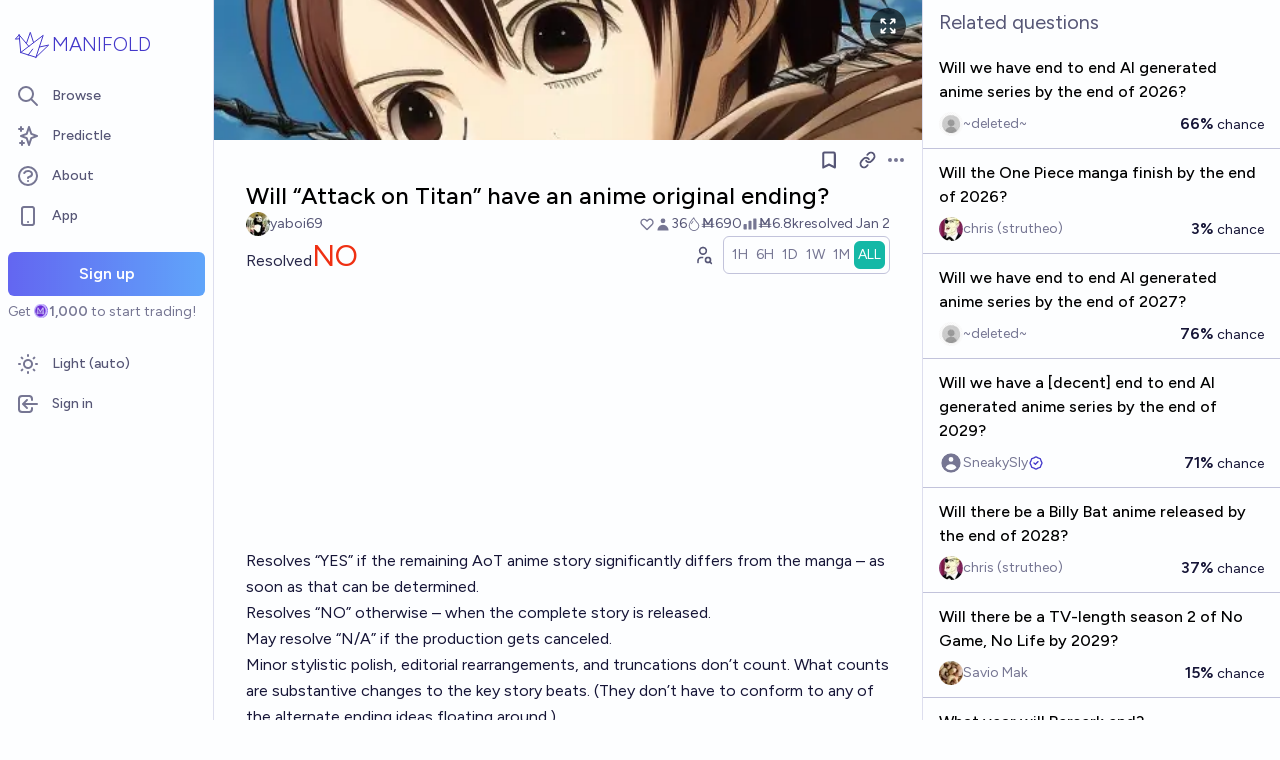

--- FILE ---
content_type: text/html; charset=utf-8
request_url: https://manifold.markets/yaboi69/will-attack-on-titan-have-an-anime
body_size: 19668
content:
<!DOCTYPE html><html lang="en" class="font-figtree font-normal"><head><meta charSet="utf-8" data-next-head=""/><meta name="viewport" content="width=device-width, initial-scale=1, minimum-scale=1, maximum-scale=1, viewport-fit=cover user-scalable=no" data-next-head=""/><meta property="og:site_name" content="Manifold" data-next-head=""/><meta name="twitter:site" content="@manifoldmarkets" data-next-head=""/><meta name="theme-color" content="#fdfeff" media="(prefers-color-scheme: light)" data-next-head=""/><link rel="search" type="application/opensearchdescription+xml" href="https://manifold.markets/opensearch.xml" title="Manifold" data-next-head=""/><title data-next-head="">Will “Attack on Titan” have an anime original ending? | Manifold</title><meta property="og:title" name="twitter:title" content="Will “Attack on Titan” have an anime original ending?" data-next-head=""/><meta name="description" content="Resolved NO. Resolves “YES” if the remaining AoT anime story significantly differs from the manga – as soon as that can be determined.

Resolves “NO” otherwise – when the complete story is released.

May resolve “N/A” if the production gets canceled.

Minor stylistic polish, editorial rearrangements, and truncations don’t count. What counts are substantive changes to the key story beats. (They don’t have to conform to any of the alternate ending ideas floating around.)

Judgment is quite subjective and I’ll try to be cautious (will wait until reasonably confident). If at all possible, I’ll rely on professional reviewers’ consensus. 

Comments show up in the general Manifold live feed, so in case people care about that, be considerate with spoilers." data-next-head=""/><meta property="og:description" name="twitter:description" content="Resolved NO. Resolves “YES” if the remaining AoT anime story significantly differs from the manga – as soon as that can be determined.

Resolves “NO” otherwise – when the complete story is released.

May resolve “N/A” if the production gets canceled.

Minor stylistic polish, editorial rearrangements, and truncations don’t count. What counts are substantive changes to the key story beats. (They don’t have to conform to any of the alternate ending ideas floating around.)

Judgment is quite subjective and I’ll try to be cautious (will wait until reasonably confident). If at all possible, I’ll rely on professional reviewers’ consensus. 

Comments show up in the general Manifold live feed, so in case people care about that, be considerate with spoilers." data-next-head=""/><link rel="canonical" href="https://manifold.markets/yaboi69/will-attack-on-titan-have-an-anime" data-next-head=""/><meta property="og:url" content="https://manifold.markets/yaboi69/will-attack-on-titan-have-an-anime" data-next-head=""/><meta name="apple-itunes-app" content="app-id=6444136749, app-argument=https://manifold.markets/yaboi69/will-attack-on-titan-have-an-anime" data-next-head=""/><meta property="og:image" content="https://manifold.markets/api/og/market?question=Will+%E2%80%9CAttack+on+Titan%E2%80%9D+have+an+anime+original+ending%3F&amp;numTraders=36&amp;volume=6796&amp;probability=8%25&amp;creatorName=yaboi69&amp;creatorAvatarUrl=https%3A%2F%2Flh3.googleusercontent.com%2Fa-%2FAFdZucrkhc2TKCy7PIjvAR4cY1PaG4FZxwtS9pTHlgxh%3Ds96-c&amp;resolution=NO&amp;points=[base64]" data-next-head=""/><meta name="twitter:card" content="summary_large_image" data-next-head=""/><meta name="twitter:image" content="https://manifold.markets/api/og/market?question=Will+%E2%80%9CAttack+on+Titan%E2%80%9D+have+an+anime+original+ending%3F&amp;numTraders=36&amp;volume=6796&amp;probability=8%25&amp;creatorName=yaboi69&amp;creatorAvatarUrl=https%3A%2F%2Flh3.googleusercontent.com%2Fa-%2FAFdZucrkhc2TKCy7PIjvAR4cY1PaG4FZxwtS9pTHlgxh%3Ds96-c&amp;resolution=NO&amp;points=[base64]" data-next-head=""/><link rel="icon" href="/favicon.ico"/><link rel="preload" href="/_next/static/media/f7aa21714c1c53f8-s.p.e3544bb0.woff2" as="font" type="font/woff2" crossorigin="anonymous" data-next-font="size-adjust"/><link rel="preload" href="/_next/static/chunks/e54a1026ed738ed2.css" as="style"/><link rel="preload" href="/_next/static/chunks/a4cfaf736499fabd.css" as="style"/><link rel="preload" href="/_next/static/chunks/ae69b3e0ff3663b8.css" as="style"/><style>@media (prefers-color-scheme: dark) {
            :root {
              color-scheme: dark;
              background-color: rgb(15 23 41);
              color: white;
            }
          }</style><link rel="preload" as="image" imageSrcSet="/_next/image?url=https%3A%2F%2Ffirebasestorage.googleapis.com%2Fv0%2Fb%2Fmantic-markets.appspot.com%2Fo%2Fdream%252F1xJlx0Kdno.png%3Falt%3Dmedia%26token%3D2eed2ae4-6763-4af2-9b92-c9dcf852d985&amp;w=640&amp;q=75 640w, /_next/image?url=https%3A%2F%2Ffirebasestorage.googleapis.com%2Fv0%2Fb%2Fmantic-markets.appspot.com%2Fo%2Fdream%252F1xJlx0Kdno.png%3Falt%3Dmedia%26token%3D2eed2ae4-6763-4af2-9b92-c9dcf852d985&amp;w=750&amp;q=75 750w, /_next/image?url=https%3A%2F%2Ffirebasestorage.googleapis.com%2Fv0%2Fb%2Fmantic-markets.appspot.com%2Fo%2Fdream%252F1xJlx0Kdno.png%3Falt%3Dmedia%26token%3D2eed2ae4-6763-4af2-9b92-c9dcf852d985&amp;w=828&amp;q=75 828w, /_next/image?url=https%3A%2F%2Ffirebasestorage.googleapis.com%2Fv0%2Fb%2Fmantic-markets.appspot.com%2Fo%2Fdream%252F1xJlx0Kdno.png%3Falt%3Dmedia%26token%3D2eed2ae4-6763-4af2-9b92-c9dcf852d985&amp;w=1080&amp;q=75 1080w, /_next/image?url=https%3A%2F%2Ffirebasestorage.googleapis.com%2Fv0%2Fb%2Fmantic-markets.appspot.com%2Fo%2Fdream%252F1xJlx0Kdno.png%3Falt%3Dmedia%26token%3D2eed2ae4-6763-4af2-9b92-c9dcf852d985&amp;w=1200&amp;q=75 1200w, /_next/image?url=https%3A%2F%2Ffirebasestorage.googleapis.com%2Fv0%2Fb%2Fmantic-markets.appspot.com%2Fo%2Fdream%252F1xJlx0Kdno.png%3Falt%3Dmedia%26token%3D2eed2ae4-6763-4af2-9b92-c9dcf852d985&amp;w=1920&amp;q=75 1920w, /_next/image?url=https%3A%2F%2Ffirebasestorage.googleapis.com%2Fv0%2Fb%2Fmantic-markets.appspot.com%2Fo%2Fdream%252F1xJlx0Kdno.png%3Falt%3Dmedia%26token%3D2eed2ae4-6763-4af2-9b92-c9dcf852d985&amp;w=2048&amp;q=75 2048w, /_next/image?url=https%3A%2F%2Ffirebasestorage.googleapis.com%2Fv0%2Fb%2Fmantic-markets.appspot.com%2Fo%2Fdream%252F1xJlx0Kdno.png%3Falt%3Dmedia%26token%3D2eed2ae4-6763-4af2-9b92-c9dcf852d985&amp;w=3840&amp;q=75 3840w" imageSizes="100vw" data-next-head=""/><link rel="stylesheet" href="/_next/static/chunks/e54a1026ed738ed2.css" data-n-g=""/><link rel="stylesheet" href="/_next/static/chunks/a4cfaf736499fabd.css" data-n-g=""/><link rel="stylesheet" href="/_next/static/chunks/ae69b3e0ff3663b8.css" data-n-p=""/><noscript data-n-css=""></noscript><script src="/init-theme.js" defer="" data-nscript="beforeInteractive"></script><script src="/_next/static/chunks/c688249b99494b43.js" defer=""></script><script src="/_next/static/chunks/c2692ee7db29474f.js" defer=""></script><script src="/_next/static/chunks/f1fdee756e1d271f.js" defer=""></script><script src="/_next/static/chunks/7a8c7dfbbe406157.js" defer=""></script><script src="/_next/static/chunks/abec945b36dfbb5b.js" defer=""></script><script src="/_next/static/chunks/a3e252cebaafff14.js" defer=""></script><script src="/_next/static/chunks/98a76cc48d8ec4ef.js" defer=""></script><script src="/_next/static/chunks/654362f305bec102.js" defer=""></script><script src="/_next/static/chunks/turbopack-d1f392ef59bf232e.js" defer=""></script><script src="/_next/static/chunks/c0aebfae39d0c1f4.js" defer=""></script><script src="/_next/static/chunks/0e7afb9994e44bec.js" defer=""></script><script src="/_next/static/chunks/4165f1878595bd34.js" defer=""></script><script src="/_next/static/chunks/74c90533fa9401d4.js" defer=""></script><script src="/_next/static/chunks/e6b6dd5d67b218be.js" defer=""></script><script src="/_next/static/chunks/c13e4b575a6b027f.js" defer=""></script><script src="/_next/static/chunks/5f12057c9ff2a912.js" defer=""></script><script src="/_next/static/chunks/5dc082cf8567ebee.js" defer=""></script><script src="/_next/static/chunks/72e3bb6e9bc2b37a.js" defer=""></script><script src="/_next/static/chunks/0f788aa5106ed3c1.js" defer=""></script><script src="/_next/static/chunks/9caa94bd6cbcda9a.js" defer=""></script><script src="/_next/static/chunks/2f1481303c6a8e30.js" defer=""></script><script src="/_next/static/chunks/fa889032d8e254a3.js" defer=""></script><script src="/_next/static/chunks/bb263fc177682f8a.js" defer=""></script><script src="/_next/static/chunks/be3e3e5a6f779a64.js" defer=""></script><script src="/_next/static/chunks/17e4ca211e90aa3a.js" defer=""></script><script src="/_next/static/chunks/d055bcfc5f645d0a.js" defer=""></script><script src="/_next/static/chunks/turbopack-e988e30d40e90df5.js" defer=""></script><script src="/_next/static/kzZhmDPmkcxDkFHA4LprE/_ssgManifest.js" defer=""></script><script src="/_next/static/kzZhmDPmkcxDkFHA4LprE/_buildManifest.js" defer=""></script></head><body class="bg-canvas-0 text-ink-1000"><link rel="preload" as="image" href="/mana.svg"/><link rel="preload" as="image" imageSrcSet="/_next/image?url=https%3A%2F%2Ffirebasestorage.googleapis.com%2Fv0%2Fb%2Fmantic-markets.appspot.com%2Fo%2Fdream%252F1xJlx0Kdno.png%3Falt%3Dmedia%26token%3D2eed2ae4-6763-4af2-9b92-c9dcf852d985&amp;w=640&amp;q=75 640w, /_next/image?url=https%3A%2F%2Ffirebasestorage.googleapis.com%2Fv0%2Fb%2Fmantic-markets.appspot.com%2Fo%2Fdream%252F1xJlx0Kdno.png%3Falt%3Dmedia%26token%3D2eed2ae4-6763-4af2-9b92-c9dcf852d985&amp;w=750&amp;q=75 750w, /_next/image?url=https%3A%2F%2Ffirebasestorage.googleapis.com%2Fv0%2Fb%2Fmantic-markets.appspot.com%2Fo%2Fdream%252F1xJlx0Kdno.png%3Falt%3Dmedia%26token%3D2eed2ae4-6763-4af2-9b92-c9dcf852d985&amp;w=828&amp;q=75 828w, /_next/image?url=https%3A%2F%2Ffirebasestorage.googleapis.com%2Fv0%2Fb%2Fmantic-markets.appspot.com%2Fo%2Fdream%252F1xJlx0Kdno.png%3Falt%3Dmedia%26token%3D2eed2ae4-6763-4af2-9b92-c9dcf852d985&amp;w=1080&amp;q=75 1080w, /_next/image?url=https%3A%2F%2Ffirebasestorage.googleapis.com%2Fv0%2Fb%2Fmantic-markets.appspot.com%2Fo%2Fdream%252F1xJlx0Kdno.png%3Falt%3Dmedia%26token%3D2eed2ae4-6763-4af2-9b92-c9dcf852d985&amp;w=1200&amp;q=75 1200w, /_next/image?url=https%3A%2F%2Ffirebasestorage.googleapis.com%2Fv0%2Fb%2Fmantic-markets.appspot.com%2Fo%2Fdream%252F1xJlx0Kdno.png%3Falt%3Dmedia%26token%3D2eed2ae4-6763-4af2-9b92-c9dcf852d985&amp;w=1920&amp;q=75 1920w, /_next/image?url=https%3A%2F%2Ffirebasestorage.googleapis.com%2Fv0%2Fb%2Fmantic-markets.appspot.com%2Fo%2Fdream%252F1xJlx0Kdno.png%3Falt%3Dmedia%26token%3D2eed2ae4-6763-4af2-9b92-c9dcf852d985&amp;w=2048&amp;q=75 2048w, /_next/image?url=https%3A%2F%2Ffirebasestorage.googleapis.com%2Fv0%2Fb%2Fmantic-markets.appspot.com%2Fo%2Fdream%252F1xJlx0Kdno.png%3Falt%3Dmedia%26token%3D2eed2ae4-6763-4af2-9b92-c9dcf852d985&amp;w=3840&amp;q=75 3840w" imageSizes="100vw"/><div id="__next"><style>html {
          --font-main: 'Figtree', 'Figtree Fallback';
        }</style><div id="signup-prompt" class="fixed bottom-12 right-4 z-[1000]"></div><span hidden="" style="position:fixed;top:1px;left:1px;width:1px;height:0;padding:0;margin:-1px;overflow:hidden;clip:rect(0, 0, 0, 0);white-space:nowrap;border-width:0;display:none"></span><div class="pb-[58px] lg:pb-0 text-ink-1000 mx-auto min-h-screen w-full max-w-[1440px] lg:grid lg:grid-cols-12 flex flex-col"><div style="position:fixed;z-index:9999;top:16px;left:16px;right:16px;bottom:16px;pointer-events:none" class="!bottom-[70px]"></div><nav aria-label="Sidebar" class="flex h-screen flex-col sticky top-0 hidden self-start px-2 lg:col-span-2 lg:flex"><div class="flex items-center gap-2"><a class="group flex w-full flex-row items-center gap-0.5 px-1 outline-none pb-3 pt-6" href="/"><svg viewBox="0 0 24 24" fill="none" xmlns="http://www.w3.org/2000/svg" stroke-width="0.6" stroke="currentColor" class="h-10 w-10 shrink-0 stroke-indigo-700 transition-transform group-hover:rotate-12 dark:stroke-white" aria-hidden="true"><path d="M5.24854 17.0952L18.7175 6.80301L14.3444 20M5.24854 17.0952L9.79649 18.5476M5.24854 17.0952L4.27398 6.52755M14.3444 20L9.79649 18.5476M14.3444 20L22 12.638L16.3935 13.8147M9.79649 18.5476L12.3953 15.0668M4.27398 6.52755L10.0714 13.389M4.27398 6.52755L2 9.0818L4.47389 8.85643M12.9451 11.1603L10.971 5L8.65369 11.6611" stroke-linecap="round" stroke-linejoin="round"></path></svg><div class="text-xl font-thin text-indigo-700 dark:text-white">MANIFOLD</div></a></div><div class="mb-4 flex flex-col gap-1"><a class="text-ink-600 hover:bg-primary-100 hover:text-ink-700 group flex items-center rounded-md px-3 py-2 text-sm font-medium focus-visible:bg-primary-100 outline-none" href="/"><svg xmlns="http://www.w3.org/2000/svg" fill="none" viewBox="0 0 24 24" stroke-width="2" stroke="currentColor" aria-hidden="true" class="text-ink-500 group-hover:text-ink-600   -ml-1 mr-3 h-6 w-6 flex-shrink-0"><path stroke-linecap="round" stroke-linejoin="round" d="M21 21l-6-6m2-5a7 7 0 11-14 0 7 7 0 0114 0z"></path></svg><span class="truncate">Browse</span></a><a class="text-ink-600 hover:bg-primary-100 hover:text-ink-700 group flex items-center rounded-md px-3 py-2 text-sm font-medium focus-visible:bg-primary-100 outline-none" href="/predictle"><svg xmlns="http://www.w3.org/2000/svg" fill="none" viewBox="0 0 24 24" stroke-width="2" stroke="currentColor" aria-hidden="true" class="text-ink-500 group-hover:text-ink-600   -ml-1 mr-3 h-6 w-6 flex-shrink-0"><path stroke-linecap="round" stroke-linejoin="round" d="M5 3v4M3 5h4M6 17v4m-2-2h4m5-16l2.286 6.857L21 12l-5.714 2.143L13 21l-2.286-6.857L5 12l5.714-2.143L13 3z"></path></svg><span class="truncate">Predictle</span></a><a class="text-ink-600 hover:bg-primary-100 hover:text-ink-700 group flex items-center rounded-md px-3 py-2 text-sm font-medium focus-visible:bg-primary-100 outline-none" href="/about"><svg xmlns="http://www.w3.org/2000/svg" fill="none" viewBox="0 0 24 24" stroke-width="2" stroke="currentColor" aria-hidden="true" class="text-ink-500 group-hover:text-ink-600   -ml-1 mr-3 h-6 w-6 flex-shrink-0"><path stroke-linecap="round" stroke-linejoin="round" d="M8.228 9c.549-1.165 2.03-2 3.772-2 2.21 0 4 1.343 4 3 0 1.4-1.278 2.575-3.006 2.907-.542.104-.994.54-.994 1.093m0 3h.01M21 12a9 9 0 11-18 0 9 9 0 0118 0z"></path></svg><span class="truncate">About</span></a><button class="text-ink-600 hover:bg-primary-100 hover:text-ink-700 group flex items-center rounded-md px-3 py-2 text-sm font-medium focus-visible:bg-primary-100 outline-none"><svg xmlns="http://www.w3.org/2000/svg" fill="none" viewBox="0 0 24 24" stroke-width="2" stroke="currentColor" aria-hidden="true" class="text-ink-500 group-hover:text-ink-600   -ml-1 mr-3 h-6 w-6 flex-shrink-0"><path stroke-linecap="round" stroke-linejoin="round" d="M12 18h.01M8 21h8a2 2 0 002-2V5a2 2 0 00-2-2H8a2 2 0 00-2 2v14a2 2 0 002 2z"></path></svg><span class="truncate">App</span></button><span hidden="" style="position:fixed;top:1px;left:1px;width:1px;height:0;padding:0;margin:-1px;overflow:hidden;clip:rect(0, 0, 0, 0);white-space:nowrap;border-width:0;display:none"></span><div class="mt-4 flex flex-col"><button type="button" class="font-md inline-flex items-center justify-center rounded-md ring-inset transition-colors disabled:cursor-not-allowed text-center px-6 py-2.5 text-base font-semibold disabled:bg-ink-300 text-white bg-gradient-to-r hover:saturate-150 disabled:bg-none from-primary-500 to-blue-400 w-full">Sign up</button><span class="text-ink-500 my-1.5 text-sm">Get<!-- --> <div class="coin-offset items-center whitespace-nowrap relative ml-[1.1em] inline-flex font-semibold flex flex-row"><img src="/mana.svg" alt="Ṁ" class="inline-block absolute -left-[var(--coin-offset)] top-[var(--coin-top-offset)] min-h-[1em] min-w-[1em]" style="width:1em;height:1em;margin-right:0.1em"/>1,000</div> <!-- -->to start trading!</span></div><div class="gap-2 flex flex-col"></div></div><div class="mb-6 mt-auto flex flex-col gap-1"><button class="text-ink-600 hover:bg-primary-100 hover:text-ink-700 group flex items-center rounded-md px-3 py-2 text-sm font-medium focus-visible:bg-primary-100 outline-none"><svg xmlns="http://www.w3.org/2000/svg" fill="none" viewBox="0 0 24 24" stroke-width="2" stroke="currentColor" aria-hidden="true" class="text-ink-500 group-hover:text-ink-600   -ml-1 mr-3 h-6 w-6 flex-shrink-0 hidden dark:block"><path stroke-linecap="round" stroke-linejoin="round" d="M20.354 15.354A9 9 0 018.646 3.646 9.003 9.003 0 0012 21a9.003 9.003 0 008.354-5.646z"></path></svg><svg xmlns="http://www.w3.org/2000/svg" fill="none" viewBox="0 0 24 24" stroke-width="2" stroke="currentColor" aria-hidden="true" class="text-ink-500 group-hover:text-ink-600   -ml-1 mr-3 h-6 w-6 flex-shrink-0 block dark:hidden"><path stroke-linecap="round" stroke-linejoin="round" d="M12 3v1m0 16v1m9-9h-1M4 12H3m15.364 6.364l-.707-.707M6.343 6.343l-.707-.707m12.728 0l-.707.707M6.343 17.657l-.707.707M16 12a4 4 0 11-8 0 4 4 0 018 0z"></path></svg><span class="truncate"><span class="hidden dark:inline">Dark</span><span class="inline dark:hidden">Light</span> (auto)</span></button><button class="text-ink-600 hover:bg-primary-100 hover:text-ink-700 group flex items-center rounded-md px-3 py-2 text-sm font-medium focus-visible:bg-primary-100 outline-none"><svg xmlns="http://www.w3.org/2000/svg" fill="none" viewBox="0 0 24 24" stroke-width="2" stroke="currentColor" aria-hidden="true" class="text-ink-500 group-hover:text-ink-600   -ml-1 mr-3 h-6 w-6 flex-shrink-0"><path stroke-linecap="round" stroke-linejoin="round" d="M11 16l-4-4m0 0l4-4m-4 4h14m-5 4v1a3 3 0 01-3 3H6a3 3 0 01-3-3V7a3 3 0 013-3h7a3 3 0 013 3v1"></path></svg><span class="truncate">Sign in</span></button></div></nav><main class="l:px-2 col-span-7 flex flex-1 flex-col xl:col-span-10"><div class="bg-canvas-0 sticky top-0 z-50 flex items-center justify-between px-4 py-2 md:hidden flex flex-row"><a class="flex items-center gap-1 text-indigo-700 dark:text-white" href="/"><svg viewBox="0 0 24 24" fill="none" xmlns="http://www.w3.org/2000/svg" stroke-width="0.6" stroke="currentColor" class="h-8 w-8 stroke-indigo-700 dark:stroke-white"><path d="M5.24854 17.0952L18.7175 6.80301L14.3444 20M5.24854 17.0952L9.79649 18.5476M5.24854 17.0952L4.27398 6.52755M14.3444 20L9.79649 18.5476M14.3444 20L22 12.638L16.3935 13.8147M9.79649 18.5476L12.3953 15.0668M4.27398 6.52755L10.0714 13.389M4.27398 6.52755L2 9.0818L4.47389 8.85643M12.9451 11.1603L10.971 5L8.65369 11.6611" stroke-linecap="round" stroke-linejoin="round"></path></svg><span class="text-lg font-thin">MANIFOLD</span></a><button type="button" class="font-md inline-flex items-center justify-center rounded-md ring-inset transition-colors disabled:cursor-not-allowed text-center px-4 py-2 text-sm disabled:bg-ink-300 text-white bg-gradient-to-r hover:saturate-150 disabled:bg-none from-primary-500 to-blue-400">Sign up</button></div><div class="w-full items-start justify-center gap-8 flex flex-row"><div class="bg-canvas-0 dark:border-canvas-50 w-full max-w-3xl rounded-b-md lg:border lg:border-t-0  xl:w-[70%]  sticky bottom-0 min-h-screen self-end pb-10 xl:pb-0 flex flex-col"><div class="sticky z-20 flex items-end top-[-92px] h-[140px]"><div class="absolute -top-10 bottom-0 left-0 right-0 -z-10"><img alt="" decoding="async" data-nimg="fill" class="object-cover" style="position:absolute;height:100%;width:100%;left:0;top:0;right:0;bottom:0;color:transparent" sizes="100vw" srcSet="/_next/image?url=https%3A%2F%2Ffirebasestorage.googleapis.com%2Fv0%2Fb%2Fmantic-markets.appspot.com%2Fo%2Fdream%252F1xJlx0Kdno.png%3Falt%3Dmedia%26token%3D2eed2ae4-6763-4af2-9b92-c9dcf852d985&amp;w=640&amp;q=75 640w, /_next/image?url=https%3A%2F%2Ffirebasestorage.googleapis.com%2Fv0%2Fb%2Fmantic-markets.appspot.com%2Fo%2Fdream%252F1xJlx0Kdno.png%3Falt%3Dmedia%26token%3D2eed2ae4-6763-4af2-9b92-c9dcf852d985&amp;w=750&amp;q=75 750w, /_next/image?url=https%3A%2F%2Ffirebasestorage.googleapis.com%2Fv0%2Fb%2Fmantic-markets.appspot.com%2Fo%2Fdream%252F1xJlx0Kdno.png%3Falt%3Dmedia%26token%3D2eed2ae4-6763-4af2-9b92-c9dcf852d985&amp;w=828&amp;q=75 828w, /_next/image?url=https%3A%2F%2Ffirebasestorage.googleapis.com%2Fv0%2Fb%2Fmantic-markets.appspot.com%2Fo%2Fdream%252F1xJlx0Kdno.png%3Falt%3Dmedia%26token%3D2eed2ae4-6763-4af2-9b92-c9dcf852d985&amp;w=1080&amp;q=75 1080w, /_next/image?url=https%3A%2F%2Ffirebasestorage.googleapis.com%2Fv0%2Fb%2Fmantic-markets.appspot.com%2Fo%2Fdream%252F1xJlx0Kdno.png%3Falt%3Dmedia%26token%3D2eed2ae4-6763-4af2-9b92-c9dcf852d985&amp;w=1200&amp;q=75 1200w, /_next/image?url=https%3A%2F%2Ffirebasestorage.googleapis.com%2Fv0%2Fb%2Fmantic-markets.appspot.com%2Fo%2Fdream%252F1xJlx0Kdno.png%3Falt%3Dmedia%26token%3D2eed2ae4-6763-4af2-9b92-c9dcf852d985&amp;w=1920&amp;q=75 1920w, /_next/image?url=https%3A%2F%2Ffirebasestorage.googleapis.com%2Fv0%2Fb%2Fmantic-markets.appspot.com%2Fo%2Fdream%252F1xJlx0Kdno.png%3Falt%3Dmedia%26token%3D2eed2ae4-6763-4af2-9b92-c9dcf852d985&amp;w=2048&amp;q=75 2048w, /_next/image?url=https%3A%2F%2Ffirebasestorage.googleapis.com%2Fv0%2Fb%2Fmantic-markets.appspot.com%2Fo%2Fdream%252F1xJlx0Kdno.png%3Falt%3Dmedia%26token%3D2eed2ae4-6763-4af2-9b92-c9dcf852d985&amp;w=3840&amp;q=75 3840w" src="/_next/image?url=https%3A%2F%2Ffirebasestorage.googleapis.com%2Fv0%2Fb%2Fmantic-markets.appspot.com%2Fo%2Fdream%252F1xJlx0Kdno.png%3Falt%3Dmedia%26token%3D2eed2ae4-6763-4af2-9b92-c9dcf852d985&amp;w=3840&amp;q=75"/><span class="absolute right-4 top-12"><button class="flex rounded-full bg-black/60 p-2 text-white transition-colors hover:bg-black/80"><svg xmlns="http://www.w3.org/2000/svg" fill="none" viewBox="0 0 24 24" stroke-width="2" stroke="currentColor" aria-hidden="true" class="h-5 w-5"><path stroke-linecap="round" stroke-linejoin="round" d="M4 8V4m0 0h4M4 4l5 5m11-1V4m0 0h-4m4 0l-5 5M4 16v4m0 0h4m-4 0l5-5m11 5l-5-5m5 5v-4m0 4h-4"></path></svg></button></span><span hidden="" style="position:fixed;top:1px;left:1px;width:1px;height:0;padding:0;margin:-1px;overflow:hidden;clip:rect(0, 0, 0, 0);white-space:nowrap;border-width:0;display:none"></span></div><div class="sticky -top-px z-50 h-12 w-full transition-colors hidden md:flex flex flex-row"><div class="mr-4 grow items-center flex flex-row"></div></div></div><div class="h-10 w-full justify-between hidden md:flex flex flex-row"><div></div><div class="mr-4 shrink-0 items-center [&amp;&gt;*]:flex flex flex-row"><button type="button" class="font-md inline-flex items-center justify-center rounded-md ring-inset transition-colors disabled:cursor-not-allowed text-center px-2.5 py-1.5 text-sm text-ink-600 hover:bg-ink-200 disabled:text-ink-300 disabled:bg-transparent"><svg xmlns="http://www.w3.org/2000/svg" fill="none" viewBox="0 0 24 24" stroke-width="2.5" stroke="currentColor" aria-hidden="true" class="h-5 w-5"><path stroke-linecap="round" stroke-linejoin="round" d="M5 5a2 2 0 012-2h10a2 2 0 012 2v16l-7-3.5L5 21V5z"></path></svg><span hidden="" style="position:fixed;top:1px;left:1px;width:1px;height:0;padding:0;margin:-1px;overflow:hidden;clip:rect(0, 0, 0, 0);white-space:nowrap;border-width:0;display:none"></span></button><span> <button type="button" class="font-md inline-flex items-center justify-center rounded-md ring-inset transition-colors disabled:cursor-not-allowed text-center px-2.5 py-1.5 text-sm text-ink-600 hover:bg-ink-200 disabled:text-ink-300 disabled:bg-transparent text-ink-500 hover:text-ink-600"><svg xmlns="http://www.w3.org/2000/svg" fill="none" stroke="currentColor" stroke-linecap="round" stroke-linejoin="round" stroke-width="2.5" viewBox="0 0 24 24" class="h-[1.1rem]" aria-hidden="true"><path d="M10 13a5 5 0 0 0 7.54.54l3-3a5 5 0 0 0-7.07-7.07l-1.72 1.71"></path><path d="M14 11a5 5 0 0 0-7.54-.54l-3 3a5 5 0 0 0 7.07 7.07l1.71-1.71"></path></svg></button></span><div class="relative inline-block text-left" data-headlessui-state=""><button class="text-ink-500 hover:text-ink-800 flex items-center" id="headlessui-menu-button-:R3kkqfhm:" type="button" aria-haspopup="menu" aria-expanded="false" data-headlessui-state=""><span class="sr-only">Open options</span><svg xmlns="http://www.w3.org/2000/svg" viewBox="0 0 20 20" fill="currentColor" aria-hidden="true" class="h-5 w-5"><path d="M6 10a2 2 0 11-4 0 2 2 0 014 0zM12 10a2 2 0 11-4 0 2 2 0 014 0zM16 12a2 2 0 100-4 2 2 0 000 4z"></path></svg></button></div><span hidden="" style="position:fixed;top:1px;left:1px;width:1px;height:0;padding:0;margin:-1px;overflow:hidden;clip:rect(0, 0, 0, 0);white-space:nowrap;border-width:0;display:none"></span><span hidden="" style="position:fixed;top:1px;left:1px;width:1px;height:0;padding:0;margin:-1px;overflow:hidden;clip:rect(0, 0, 0, 0);white-space:nowrap;border-width:0;display:none"></span><span hidden="" style="position:fixed;top:1px;left:1px;width:1px;height:0;padding:0;margin:-1px;overflow:hidden;clip:rect(0, 0, 0, 0);white-space:nowrap;border-width:0;display:none"></span><span hidden="" style="position:fixed;top:1px;left:1px;width:1px;height:0;padding:0;margin:-1px;overflow:hidden;clip:rect(0, 0, 0, 0);white-space:nowrap;border-width:0;display:none"></span></div></div><div class="mb-4 p-4 pt-0 md:pb-8 lg:px-8 flex flex-col"><div class="w-full gap-3 lg:gap-4 flex flex-col"><div class="flex flex-col"><div><div class="group text-xl font-medium sm:text-2xl"><span class="break-anywhere">Will “Attack on Titan” have an anime original ending?</span></div></div></div><div class="text-ink-600 flex-wrap items-center justify-between gap-y-1 text-sm flex flex-row"><div class="grow flex-wrap items-center gap-4 flex flex-row"><button class="inline-flex flex items-center gap-2" aria-expanded="false" aria-haspopup="dialog"><div class=""><img alt="yaboi69 avatar" loading="lazy" width="24" height="24" decoding="async" data-nimg="1" class="bg-canvas-0 my-0 flex-shrink-0 rounded-full object-cover w-6 h-6 cursor-pointer" style="color:transparent;max-width:1.5rem" srcSet="/_next/image?url=https%3A%2F%2Flh3.googleusercontent.com%2Fa-%2FAFdZucrkhc2TKCy7PIjvAR4cY1PaG4FZxwtS9pTHlgxh%3Ds96-c&amp;w=32&amp;q=75 1x, /_next/image?url=https%3A%2F%2Flh3.googleusercontent.com%2Fa-%2FAFdZucrkhc2TKCy7PIjvAR4cY1PaG4FZxwtS9pTHlgxh%3Ds96-c&amp;w=48&amp;q=75 2x" src="/_next/image?url=https%3A%2F%2Flh3.googleusercontent.com%2Fa-%2FAFdZucrkhc2TKCy7PIjvAR4cY1PaG4FZxwtS9pTHlgxh%3Ds96-c&amp;w=48&amp;q=75"/></div><a class="break-anywhere hover:underline hover:decoration-primary-400 hover:decoration-2 active:underline active:decoration-primary-400 inline-flex flex-row flex-nowrap items-center gap-1 mr-1" href="/yaboi69"><span class="inline-flex flex-row flex-nowrap items-center gap-1"><span class="max-w-[200px] truncate">yaboi69</span></span></a></button></div><div class="ml-auto gap-4 flex flex-row"><span class="flex items-center"><button disabled="" class="disabled:cursor-not-allowed disabled:text-ink-500"><div class="text-ink-600 items-center gap-0.5 flex flex-row"><div class="relative"><svg xmlns="http://www.w3.org/2000/svg" fill="none" viewBox="0 0 24 24" stroke-width="2" stroke="currentColor" aria-hidden="true" class="stroke-ink-500 h-4 w-4"><path stroke-linecap="round" stroke-linejoin="round" d="M4.318 6.318a4.5 4.5 0 000 6.364L12 20.364l7.682-7.682a4.5 4.5 0 00-6.364-6.364L12 7.636l-1.318-1.318a4.5 4.5 0 00-6.364 0z"></path></svg></div></div></button></span><span class="flex flex-row items-center gap-0.5"><svg xmlns="http://www.w3.org/2000/svg" viewBox="0 0 20 20" fill="currentColor" aria-hidden="true" class="text-ink-500 h-4 w-4"><path fill-rule="evenodd" d="M10 9a3 3 0 100-6 3 3 0 000 6zm-7 9a7 7 0 1114 0H3z" clip-rule="evenodd"></path></svg><div>36</div></span><span class="flex flex-row items-center gap-0.5"><svg stroke="currentColor" fill="currentColor" stroke-width="0" viewBox="0 0 16 16" class="text-ink-500" height="1em" width="1em" xmlns="http://www.w3.org/2000/svg"><path fill-rule="evenodd" d="M7.21.8C7.69.295 8 0 8 0q.164.544.371 1.038c.812 1.946 2.073 3.35 3.197 4.6C12.878 7.096 14 8.345 14 10a6 6 0 0 1-12 0C2 6.668 5.58 2.517 7.21.8m.413 1.021A31 31 0 0 0 5.794 3.99c-.726.95-1.436 2.008-1.96 3.07C3.304 8.133 3 9.138 3 10a5 5 0 0 0 10 0c0-1.201-.796-2.157-2.181-3.7l-.03-.032C9.75 5.11 8.5 3.72 7.623 1.82z"></path><path fill-rule="evenodd" d="M4.553 7.776c.82-1.641 1.717-2.753 2.093-3.13l.708.708c-.29.29-1.128 1.311-1.907 2.87z"></path></svg>Ṁ690</span><span class="flex flex-row items-center gap-0.5"><svg xmlns="http://www.w3.org/2000/svg" viewBox="0 0 20 20" fill="currentColor" aria-hidden="true" class="text-ink-500 h-4 w-4"><path d="M2 11a1 1 0 011-1h2a1 1 0 011 1v5a1 1 0 01-1 1H3a1 1 0 01-1-1v-5zM8 7a1 1 0 011-1h2a1 1 0 011 1v9a1 1 0 01-1 1H9a1 1 0 01-1-1V7zM14 4a1 1 0 011-1h2a1 1 0 011 1v12a1 1 0 01-1 1h-2a1 1 0 01-1-1V4z"></path></svg>Ṁ6.8k</span><div class="select-none items-center flex flex-row"><span class="whitespace-nowrap">resolved <!-- -->Jan 2</span></div></div></div><div class="gap-2 flex flex-col"><div class="items-end justify-between gap-2 sm:gap-4 flex flex-row"><div class="flex flex-col"><div class="items-baseline flex flex-row"><div class="flex items-baseline gap-2 text-2xl sm:text-3xl flex-row"><div class="text-ink-800 text-base">Resolved</div><span class="text-scarlet-600">NO</span></div></div></div><div class="gap-1 flex flex-row"><div class="flex-row-reverse items-center flex flex-row"><button type="button" class="font-md inline-flex items-center justify-center rounded-md ring-inset transition-colors disabled:cursor-not-allowed text-center px-2.5 py-1.5 text-sm text-ink-600 hover:bg-ink-200 disabled:text-ink-300 disabled:bg-transparent"><span><svg stroke="currentColor" fill="none" stroke-width="2" viewBox="0 0 24 24" stroke-linecap="round" stroke-linejoin="round" class="h-5 w-5" height="1em" width="1em" xmlns="http://www.w3.org/2000/svg"><path d="M8 7a4 4 0 1 0 8 0a4 4 0 0 0 -8 0"></path><path d="M6 21v-2a4 4 0 0 1 4 -4h1.5"></path><path d="M18 18m-3 0a3 3 0 1 0 6 0a3 3 0 1 0 -6 0"></path><path d="M20.2 20.2l1.8 1.8"></path></svg></span></button></div><div class="!shadow-none border-ink-300 text-ink-400 bg-canvas-0 inline-flex flex-row gap-2 rounded-md border p-1 text-sm shadow-sm" id="headlessui-radiogroup-:R95oeqfhm:" role="radiogroup"><div class="cursor-pointer text-ink-500 hover:bg-ink-50 aria-checked:bg-teal-500 aria-checked:text-ink-0 ring-primary-500 flex items-center rounded-md p-2 outline-none transition-all focus-visible:ring-2 sm:px-3 py-1 !px-1" id="headlessui-radiogroup-option-:Rmp5oeqfhm:" role="radio" aria-checked="false" tabindex="-1" data-headlessui-state=""><span id="headlessui-label-:R4mp5oeqfhm:" data-headlessui-state="">1H</span></div><div class="cursor-pointer text-ink-500 hover:bg-ink-50 aria-checked:bg-teal-500 aria-checked:text-ink-0 ring-primary-500 flex items-center rounded-md p-2 outline-none transition-all focus-visible:ring-2 sm:px-3 py-1 !px-1" id="headlessui-radiogroup-option-:R16p5oeqfhm:" role="radio" aria-checked="false" tabindex="-1" data-headlessui-state=""><span id="headlessui-label-:R56p5oeqfhm:" data-headlessui-state="">6H</span></div><div class="cursor-pointer text-ink-500 hover:bg-ink-50 aria-checked:bg-teal-500 aria-checked:text-ink-0 ring-primary-500 flex items-center rounded-md p-2 outline-none transition-all focus-visible:ring-2 sm:px-3 py-1 !px-1" id="headlessui-radiogroup-option-:R1mp5oeqfhm:" role="radio" aria-checked="false" tabindex="-1" data-headlessui-state=""><span id="headlessui-label-:R5mp5oeqfhm:" data-headlessui-state="">1D</span></div><div class="cursor-pointer text-ink-500 hover:bg-ink-50 aria-checked:bg-teal-500 aria-checked:text-ink-0 ring-primary-500 flex items-center rounded-md p-2 outline-none transition-all focus-visible:ring-2 sm:px-3 py-1 !px-1" id="headlessui-radiogroup-option-:R26p5oeqfhm:" role="radio" aria-checked="false" tabindex="-1" data-headlessui-state=""><span id="headlessui-label-:R66p5oeqfhm:" data-headlessui-state="">1W</span></div><div class="cursor-pointer text-ink-500 hover:bg-ink-50 aria-checked:bg-teal-500 aria-checked:text-ink-0 ring-primary-500 flex items-center rounded-md p-2 outline-none transition-all focus-visible:ring-2 sm:px-3 py-1 !px-1" id="headlessui-radiogroup-option-:R2mp5oeqfhm:" role="radio" aria-checked="false" tabindex="-1" data-headlessui-state=""><span id="headlessui-label-:R6mp5oeqfhm:" data-headlessui-state="">1M</span></div><div class="cursor-pointer text-ink-500 hover:bg-ink-50 aria-checked:bg-teal-500 aria-checked:text-ink-0 ring-primary-500 flex items-center rounded-md p-2 outline-none transition-all focus-visible:ring-2 sm:px-3 py-1 !px-1" id="headlessui-radiogroup-option-:R36p5oeqfhm:" role="radio" aria-checked="true" tabindex="0" data-headlessui-state="checked" data-checked=""><span id="headlessui-label-:R76p5oeqfhm:" data-headlessui-state="">ALL</span></div></div></div></div><div class="w-full pb-3 pr-10 h-[150px] sm:h-[250px]"><div class="h-full w-full"></div></div></div></div><div class="mb-2 mt-6"><div><div class="ProseMirror prose dark:prose-invert max-w-none leading-relaxed prose-a:text-primary-700 prose-a:no-underline text-md prose-p:my-0 prose-ul:my-0 prose-ol:my-0 prose-li:my-0 [&amp;&gt;p]:prose-li:my-0 text-ink-900 prose-blockquote:text-teal-700 break-anywhere empty:prose-p:after:content-[&quot;\00a0&quot;]"><p>Resolves “YES” if the remaining AoT anime story significantly differs from the manga – as soon as that can be determined.</p><p>Resolves “NO” otherwise – when the complete story is released.</p><p>May resolve “N/A” if the production gets canceled.</p><p></p><p>Minor stylistic polish, editorial rearrangements, and truncations don’t count. What counts are substantive changes to the key story beats. (They don’t have to conform to any of the alternate ending ideas floating around.)</p><p></p><p>Judgment is quite subjective and I’ll try to be cautious (will wait until reasonably confident). If at all possible, I’ll rely on professional reviewers’ consensus. </p><p></p><p>Comments show up in the general Manifold live feed, so in case people care about that, be considerate with spoilers.</p></div></div><div class="hidden text-ink-600 bg-canvas-50 flex items-center justify-center space-x-2 rounded-md px-4 py-2 italic"><svg viewBox="0 0 24 24" fill="none" xmlns="http://www.w3.org/2000/svg" stroke-width="0.6" stroke="currentColor" class="h-5 w-5 text-indigo-600"><path d="M5.24854 17.0952L18.7175 6.80301L14.3444 20M5.24854 17.0952L9.79649 18.5476M5.24854 17.0952L4.27398 6.52755M14.3444 20L9.79649 18.5476M14.3444 20L22 12.638L16.3935 13.8147M9.79649 18.5476L12.3953 15.0668M4.27398 6.52755L10.0714 13.389M4.27398 6.52755L2 9.0818L4.47389 8.85643M12.9451 11.1603L10.971 5L8.65369 11.6611" stroke-linecap="round" stroke-linejoin="round"></path></svg><span>This question is managed and resolved by Manifold.</span><svg viewBox="0 0 24 24" fill="none" xmlns="http://www.w3.org/2000/svg" stroke-width="0.6" stroke="currentColor" class="h-5 w-5 text-indigo-600"><path d="M5.24854 17.0952L18.7175 6.80301L14.3444 20M5.24854 17.0952L9.79649 18.5476M5.24854 17.0952L4.27398 6.52755M14.3444 20L9.79649 18.5476M14.3444 20L22 12.638L16.3935 13.8147M9.79649 18.5476L12.3953 15.0668M4.27398 6.52755L10.0714 13.389M4.27398 6.52755L2 9.0818L4.47389 8.85643M12.9451 11.1603L10.971 5L8.65369 11.6611" stroke-linecap="round" stroke-linejoin="round"></path></svg></div></div><div class="border-ink-200 -mx-1 mt-2 w-full rounded-lg border p-3 flex flex-col"><div class="w-full items-center justify-between flex flex-row"><span class="font-semibold">Market context</span><button type="button" class="font-md inline-flex items-center justify-center rounded-md ring-inset transition-colors disabled:cursor-not-allowed text-center px-4 py-2 text-sm text-ink-600 hover:bg-ink-200 disabled:text-ink-300 disabled:bg-transparent -mr-2 self-end">Generate</button></div></div><div class="mb-4 mt-2 items-center gap-2 flex flex-row"><div class="group mt-1 flex flex-wrap gap-x-1 gap-y-1 text-xs font-medium sm:text-sm"><div class="group flex items-center gap-1.5 rounded-full px-2.5 py-1 text-sm font-medium bg-canvas-50 text-ink-600 hover:bg-canvas-100 hover:text-ink-800 transition-colors flex flex-row"><a class="max-w-[200px] truncate sm:max-w-[250px]" href="/topic/entertainment">Entertainment and Pop Culture</a></div><div class="group flex items-center gap-1.5 rounded-full px-2.5 py-1 text-sm font-medium bg-canvas-50 text-ink-600 hover:bg-canvas-100 hover:text-ink-800 transition-colors flex flex-row"><a class="max-w-[200px] truncate sm:max-w-[250px]" href="/topic/anime">Anime</a></div></div><span hidden="" style="position:fixed;top:1px;left:1px;width:1px;height:0;padding:0;margin:-1px;overflow:hidden;clip:rect(0, 0, 0, 0);white-space:nowrap;border-width:0;display:none"></span></div><div class="flex-wrap flex flex-row"></div><div class="my-2 flex-wrap items-center justify-between gap-y-2 flex flex-row"></div><div class="mt-4 mb-4 flex md:hidden flex flex-col"><button type="button" class="font-md inline-flex items-center justify-center rounded-md ring-inset transition-colors disabled:cursor-not-allowed text-center px-6 py-2.5 text-base font-semibold disabled:bg-ink-300 text-white bg-gradient-to-r hover:saturate-150 disabled:bg-none from-primary-500 to-blue-400 w-full">Sign up</button><span class="text-ink-500 my-1.5 text-sm">Get<!-- --> <div class="coin-offset items-center whitespace-nowrap relative ml-[1.1em] inline-flex font-semibold flex flex-row"><img src="/mana.svg" alt="Ṁ" class="inline-block absolute -left-[var(--coin-offset)] top-[var(--coin-top-offset)] min-h-[1em] min-w-[1em]" style="width:1em;height:1em;margin-right:0.1em"/>1,000</div> <!-- -->to start trading!</span></div><div class="w-full mt-12"><h1 class="text-primary-700 mb-4 inline-block text-2xl font-normal sm:mb-6 sm:text-3xl">🏅 Top traders</h1><div class="overflow-x-auto"><table class="text-ink-700 w-full whitespace-nowrap text-left text-sm [&amp;&gt;thead]:text-ink-500 [&amp;&gt;thead]:text-xs [&amp;&gt;thead]:font-medium [&amp;&gt;thead]:uppercase [&amp;&gt;thead]:tracking-wider [&amp;_td]:px-3 [&amp;_td]:py-2.5 [&amp;_th]:px-3 [&amp;_th]:py-2 [&amp;&gt;tbody&gt;tr]:border-ink-200 [&amp;&gt;tbody&gt;tr:last-child]:border-b-0 [&amp;&gt;tbody&gt;tr]:border-b [&amp;&gt;tbody&gt;tr:hover]:bg-ink-100/50 [&amp;&gt;tbody&gt;tr]:transition-colors [&amp;&gt;tbody_tr:nth-child(odd)]:bg-canvas-50 [&amp;&gt;tbody_tr:hover]:bg-canvas-100 [&amp;&gt;tbody_tr]:transition-colors"><thead><tr class="border-ink-200 border-b"><th class="text-ink-500 w-12 py-3 text-left text-xs font-medium uppercase tracking-wide">#</th><th class="text-ink-500 py-3 text-left text-xs font-medium uppercase tracking-wide">Trader</th><th class="text-ink-500 py-3 text-right text-xs font-medium uppercase tracking-wide">Total profit</th></tr></thead><tbody class="divide-ink-100 divide-y"><tr class=""><td class="text-ink-600 py-3 text-sm font-medium tabular-nums">1</td><td class="py-3"><button class="inline-flex" aria-expanded="false" aria-haspopup="dialog"><div class="items-center gap-2 max-[400px]:max-w-[160px] sm:max-w-[200px] xl:max-w-none flex flex-row"><div class=""><img alt="journcy avatar" loading="lazy" width="32" height="32" decoding="async" data-nimg="1" class="bg-canvas-0 my-0 flex-shrink-0 rounded-full object-cover w-8 h-8 cursor-pointer" style="color:transparent;max-width:2rem" srcSet="/_next/image?url=https%3A%2F%2Flh3.googleusercontent.com%2Fa-%2FAOh14GgJcq-mmrfsY8Lc5zM24HwmO8aCHr_zfJXkX5FJtA%3Ds96-c&amp;w=32&amp;q=75 1x, /_next/image?url=https%3A%2F%2Flh3.googleusercontent.com%2Fa-%2FAOh14GgJcq-mmrfsY8Lc5zM24HwmO8aCHr_zfJXkX5FJtA%3Ds96-c&amp;w=64&amp;q=75 2x" src="/_next/image?url=https%3A%2F%2Flh3.googleusercontent.com%2Fa-%2FAOh14GgJcq-mmrfsY8Lc5zM24HwmO8aCHr_zfJXkX5FJtA%3Ds96-c&amp;w=64&amp;q=75"/></div><a class="break-anywhere hover:underline hover:decoration-primary-400 hover:decoration-2 active:underline active:decoration-primary-400 inline-flex flex-row flex-nowrap items-center gap-1" href="/journcy"><span class="inline-flex flex-row flex-nowrap items-center gap-1"><span class="max-w-[200px] truncate">journcy</span></span></a></div></button></td><td class="text-ink-700 py-3 text-right text-sm font-medium tabular-nums">Ṁ463</td></tr><tr class=""><td class="text-ink-600 py-3 text-sm font-medium tabular-nums">2</td><td class="py-3"><button class="inline-flex" aria-expanded="false" aria-haspopup="dialog"><div class="items-center gap-2 max-[400px]:max-w-[160px] sm:max-w-[200px] xl:max-w-none flex flex-row"><div class=""><img alt="CANTaxMan avatar" loading="lazy" width="32" height="32" decoding="async" data-nimg="1" class="bg-canvas-0 my-0 flex-shrink-0 rounded-full object-cover w-8 h-8 cursor-pointer" style="color:transparent;max-width:2rem" srcSet="/_next/image?url=https%3A%2F%2Flh3.googleusercontent.com%2Fa%2FALm5wu1IrkHqI7F4IWJT2odJSVSq2BEusPZamERD6992%3Ds96-c&amp;w=32&amp;q=75 1x, /_next/image?url=https%3A%2F%2Flh3.googleusercontent.com%2Fa%2FALm5wu1IrkHqI7F4IWJT2odJSVSq2BEusPZamERD6992%3Ds96-c&amp;w=64&amp;q=75 2x" src="/_next/image?url=https%3A%2F%2Flh3.googleusercontent.com%2Fa%2FALm5wu1IrkHqI7F4IWJT2odJSVSq2BEusPZamERD6992%3Ds96-c&amp;w=64&amp;q=75"/></div><a class="break-anywhere hover:underline hover:decoration-primary-400 hover:decoration-2 active:underline active:decoration-primary-400 inline-flex flex-row flex-nowrap items-center gap-1" href="/CANTaxMan"><span class="inline-flex flex-row flex-nowrap items-center gap-1"><span class="max-w-[200px] truncate">CANTaxMan</span></span></a></div></button></td><td class="text-ink-700 py-3 text-right text-sm font-medium tabular-nums">Ṁ165</td></tr><tr class=""><td class="text-ink-600 py-3 text-sm font-medium tabular-nums">3</td><td class="py-3"><button class="inline-flex" aria-expanded="false" aria-haspopup="dialog"><div class="items-center gap-2 max-[400px]:max-w-[160px] sm:max-w-[200px] xl:max-w-none flex flex-row"><div class=""><img alt="DeeFly avatar" loading="lazy" width="32" height="32" decoding="async" data-nimg="1" class="bg-canvas-0 my-0 flex-shrink-0 rounded-full object-cover w-8 h-8 cursor-pointer" style="color:transparent;max-width:2rem" srcSet="/_next/image?url=https%3A%2F%2Flh3.googleusercontent.com%2Fa%2FALm5wu1gNk9YxdTfUl-CWFDOi0Y-4pS2v8sCXqT1S6zF%3Ds96-c&amp;w=32&amp;q=75 1x, /_next/image?url=https%3A%2F%2Flh3.googleusercontent.com%2Fa%2FALm5wu1gNk9YxdTfUl-CWFDOi0Y-4pS2v8sCXqT1S6zF%3Ds96-c&amp;w=64&amp;q=75 2x" src="/_next/image?url=https%3A%2F%2Flh3.googleusercontent.com%2Fa%2FALm5wu1gNk9YxdTfUl-CWFDOi0Y-4pS2v8sCXqT1S6zF%3Ds96-c&amp;w=64&amp;q=75"/></div><a class="break-anywhere hover:underline hover:decoration-primary-400 hover:decoration-2 active:underline active:decoration-primary-400 inline-flex flex-row flex-nowrap items-center gap-1" href="/DeeFly"><span class="inline-flex flex-row flex-nowrap items-center gap-1"><span class="max-w-[200px] truncate">DeeFly</span></span></a></div></button></td><td class="text-ink-700 py-3 text-right text-sm font-medium tabular-nums">Ṁ144</td></tr><tr class=""><td class="text-ink-600 py-3 text-sm font-medium tabular-nums">4</td><td class="py-3"><button class="inline-flex" aria-expanded="false" aria-haspopup="dialog"><div class="items-center gap-2 max-[400px]:max-w-[160px] sm:max-w-[200px] xl:max-w-none flex flex-row"><div class=""><img alt="DJTervuren avatar" loading="lazy" width="32" height="32" decoding="async" data-nimg="1" class="bg-canvas-0 my-0 flex-shrink-0 rounded-full object-cover w-8 h-8 cursor-pointer" style="color:transparent;max-width:2rem" srcSet="/_next/image?url=https%3A%2F%2Flh3.googleusercontent.com%2Fa%2FALm5wu0wL1p9zSgGXALC9C3b_hh1mHru39w-sV3ZPYHA%3Ds96-c&amp;w=32&amp;q=75 1x, /_next/image?url=https%3A%2F%2Flh3.googleusercontent.com%2Fa%2FALm5wu0wL1p9zSgGXALC9C3b_hh1mHru39w-sV3ZPYHA%3Ds96-c&amp;w=64&amp;q=75 2x" src="/_next/image?url=https%3A%2F%2Flh3.googleusercontent.com%2Fa%2FALm5wu0wL1p9zSgGXALC9C3b_hh1mHru39w-sV3ZPYHA%3Ds96-c&amp;w=64&amp;q=75"/></div><a class="break-anywhere hover:underline hover:decoration-primary-400 hover:decoration-2 active:underline active:decoration-primary-400 inline-flex flex-row flex-nowrap items-center gap-1" href="/DJTervuren"><span class="inline-flex flex-row flex-nowrap items-center gap-1"><span class="max-w-[200px] truncate">D J (Te...</span></span></a></div></button></td><td class="text-ink-700 py-3 text-right text-sm font-medium tabular-nums">Ṁ77</td></tr><tr class=""><td class="text-ink-600 py-3 text-sm font-medium tabular-nums">5</td><td class="py-3"><button class="inline-flex" aria-expanded="false" aria-haspopup="dialog"><div class="items-center gap-2 max-[400px]:max-w-[160px] sm:max-w-[200px] xl:max-w-none flex flex-row"><div class=""><img alt="OwenHenahan avatar" loading="lazy" width="32" height="32" decoding="async" data-nimg="1" class="bg-canvas-0 my-0 flex-shrink-0 rounded-full object-cover w-8 h-8 cursor-pointer" style="color:transparent;max-width:2rem" srcSet="/_next/image?url=https%3A%2F%2Flh3.googleusercontent.com%2Fa%2FAEdFTp7MXLzhrNgKOs6DCZAQpH0skkR09xhQVWKQnpQePA%3Ds96-c&amp;w=32&amp;q=75 1x, /_next/image?url=https%3A%2F%2Flh3.googleusercontent.com%2Fa%2FAEdFTp7MXLzhrNgKOs6DCZAQpH0skkR09xhQVWKQnpQePA%3Ds96-c&amp;w=64&amp;q=75 2x" src="/_next/image?url=https%3A%2F%2Flh3.googleusercontent.com%2Fa%2FAEdFTp7MXLzhrNgKOs6DCZAQpH0skkR09xhQVWKQnpQePA%3Ds96-c&amp;w=64&amp;q=75"/></div><a class="break-anywhere hover:underline hover:decoration-primary-400 hover:decoration-2 active:underline active:decoration-primary-400 inline-flex flex-row flex-nowrap items-center gap-1" href="/OwenHenahan"><span class="inline-flex flex-row flex-nowrap items-center gap-1"><span class="max-w-[200px] truncate">Owen</span></span></a></div></button></td><td class="text-ink-700 py-3 text-right text-sm font-medium tabular-nums">Ṁ58</td></tr></tbody></table></div></div><div style="height:3rem;flex-shrink:0"></div><div class=" !pt-0 pb-4  -mx-4 flex-1 px-4 pt-6 lg:-mx-8 xl:hidden flex flex-col"><h2 class="text-ink-600 mb-2 text-2xl">People are also trading</h2><div class="overflow-hidden max-h-80 flex flex-col"><div class="flex w-auto snap-x gap-2"><div style="width:100%"><a class="whitespace-nowrap outline-none bg-canvas-0 lg:hover:bg-primary-50 focus:bg-primary-50 transition-colors border-ink-300 my-2 flex flex-col rounded-lg border-2 p-2" href="/_deleted_/will-we-have-end-to-end-ai-generate-3bc444228941"><div class="break-anywhere mb-2 whitespace-normal font-medium line-clamp-2">Will we have end to end AI generated anime series by the end of 2026?</div><div class="w-full items-end justify-between flex flex-row"><button class="inline-flex" aria-expanded="false" aria-haspopup="dialog"><div class="items-center gap-1.5 flex flex-row"><div class=""><img alt="_deleted_ avatar" loading="lazy" width="24" height="24" decoding="async" data-nimg="1" class="bg-canvas-0 my-0 flex-shrink-0 rounded-full object-cover w-6 h-6" style="color:transparent;max-width:1.5rem" srcSet="/_next/image?url=https%3A%2F%2Ffirebasestorage.googleapis.com%2Fv0%2Fb%2Fmantic-markets.appspot.com%2Fo%2Fuser-images%252F_deleted_%252FHXynTRyz0d.jpg%3Falt%3Dmedia%26token%3De921532c-19c1-4525-a1a2-5daa17ba2289&amp;w=32&amp;q=75 1x, /_next/image?url=https%3A%2F%2Ffirebasestorage.googleapis.com%2Fv0%2Fb%2Fmantic-markets.appspot.com%2Fo%2Fuser-images%252F_deleted_%252FHXynTRyz0d.jpg%3Falt%3Dmedia%26token%3De921532c-19c1-4525-a1a2-5daa17ba2289&amp;w=48&amp;q=75 2x" src="/_next/image?url=https%3A%2F%2Ffirebasestorage.googleapis.com%2Fv0%2Fb%2Fmantic-markets.appspot.com%2Fo%2Fuser-images%252F_deleted_%252FHXynTRyz0d.jpg%3Falt%3Dmedia%26token%3De921532c-19c1-4525-a1a2-5daa17ba2289&amp;w=48&amp;q=75"/></div><div class="inline-flex flex-row flex-nowrap items-center gap-1 text-ink-500 text-sm"><span class="inline-flex flex-row flex-nowrap items-center gap-1"><span class="max-w-[200px] truncate">~deleted~</span></span></div></div></button><div class="items-baseline gap-1 flex flex-row"><span class="text-ink-900 whitespace-nowrap font-semibold">66%<span class="text-sm font-normal"> chance</span></span></div></div></a><a class="whitespace-nowrap outline-none bg-canvas-0 lg:hover:bg-primary-50 focus:bg-primary-50 transition-colors border-ink-300 my-2 flex flex-col rounded-lg border-2 p-2" href="/strutheo/will-the-one-piece-manga-finish-by"><div class="break-anywhere mb-2 whitespace-normal font-medium line-clamp-2">Will the One Piece manga finish by the end of 2026?</div><div class="w-full items-end justify-between flex flex-row"><button class="inline-flex" aria-expanded="false" aria-haspopup="dialog"><div class="items-center gap-1.5 flex flex-row"><div class=""><img alt="strutheo avatar" loading="lazy" width="24" height="24" decoding="async" data-nimg="1" class="bg-canvas-0 my-0 flex-shrink-0 rounded-full object-cover w-6 h-6" style="color:transparent;max-width:1.5rem" srcSet="/_next/image?url=https%3A%2F%2Ffirebasestorage.googleapis.com%2Fv0%2Fb%2Fmantic-markets.appspot.com%2Fo%2Fuser-images%252Fstrutheo%252FkMuR3ttqcY.png%3Falt%3Dmedia%26token%3Da90c9db0-678b-42d7-9a8a-874f55f21b3d&amp;w=32&amp;q=75 1x, /_next/image?url=https%3A%2F%2Ffirebasestorage.googleapis.com%2Fv0%2Fb%2Fmantic-markets.appspot.com%2Fo%2Fuser-images%252Fstrutheo%252FkMuR3ttqcY.png%3Falt%3Dmedia%26token%3Da90c9db0-678b-42d7-9a8a-874f55f21b3d&amp;w=48&amp;q=75 2x" src="/_next/image?url=https%3A%2F%2Ffirebasestorage.googleapis.com%2Fv0%2Fb%2Fmantic-markets.appspot.com%2Fo%2Fuser-images%252Fstrutheo%252FkMuR3ttqcY.png%3Falt%3Dmedia%26token%3Da90c9db0-678b-42d7-9a8a-874f55f21b3d&amp;w=48&amp;q=75"/></div><div class="inline-flex flex-row flex-nowrap items-center gap-1 text-ink-500 text-sm"><span class="inline-flex flex-row flex-nowrap items-center gap-1"><span class="max-w-[200px] truncate">chris (strutheo)</span></span></div></div></button><div class="items-baseline gap-1 flex flex-row"><span class="text-ink-900 whitespace-nowrap font-semibold">3%<span class="text-sm font-normal"> chance</span></span></div></div></a><a class="whitespace-nowrap outline-none bg-canvas-0 lg:hover:bg-primary-50 focus:bg-primary-50 transition-colors border-ink-300 my-2 flex flex-col rounded-lg border-2 p-2" href="/_deleted_/will-we-have-end-to-end-ai-generate-de41c9309e38"><div class="break-anywhere mb-2 whitespace-normal font-medium line-clamp-2">Will we have end to end AI generated anime series by the end of 2027?</div><div class="w-full items-end justify-between flex flex-row"><button class="inline-flex" aria-expanded="false" aria-haspopup="dialog"><div class="items-center gap-1.5 flex flex-row"><div class=""><img alt="_deleted_ avatar" loading="lazy" width="24" height="24" decoding="async" data-nimg="1" class="bg-canvas-0 my-0 flex-shrink-0 rounded-full object-cover w-6 h-6" style="color:transparent;max-width:1.5rem" srcSet="/_next/image?url=https%3A%2F%2Ffirebasestorage.googleapis.com%2Fv0%2Fb%2Fmantic-markets.appspot.com%2Fo%2Fuser-images%252F_deleted_%252FHXynTRyz0d.jpg%3Falt%3Dmedia%26token%3De921532c-19c1-4525-a1a2-5daa17ba2289&amp;w=32&amp;q=75 1x, /_next/image?url=https%3A%2F%2Ffirebasestorage.googleapis.com%2Fv0%2Fb%2Fmantic-markets.appspot.com%2Fo%2Fuser-images%252F_deleted_%252FHXynTRyz0d.jpg%3Falt%3Dmedia%26token%3De921532c-19c1-4525-a1a2-5daa17ba2289&amp;w=48&amp;q=75 2x" src="/_next/image?url=https%3A%2F%2Ffirebasestorage.googleapis.com%2Fv0%2Fb%2Fmantic-markets.appspot.com%2Fo%2Fuser-images%252F_deleted_%252FHXynTRyz0d.jpg%3Falt%3Dmedia%26token%3De921532c-19c1-4525-a1a2-5daa17ba2289&amp;w=48&amp;q=75"/></div><div class="inline-flex flex-row flex-nowrap items-center gap-1 text-ink-500 text-sm"><span class="inline-flex flex-row flex-nowrap items-center gap-1"><span class="max-w-[200px] truncate">~deleted~</span></span></div></div></button><div class="items-baseline gap-1 flex flex-row"><span class="text-ink-900 whitespace-nowrap font-semibold">76%<span class="text-sm font-normal"> chance</span></span></div></div></a><a class="whitespace-nowrap outline-none bg-canvas-0 lg:hover:bg-primary-50 focus:bg-primary-50 transition-colors border-ink-300 my-2 flex flex-col rounded-lg border-2 p-2" href="/SneakySly/will-we-have-a-decent-end-to-end-ai-6efae514631f"><div class="break-anywhere mb-2 whitespace-normal font-medium line-clamp-2">Will we have a [decent] end to end AI generated anime series by the end of 2029?</div><div class="w-full items-end justify-between flex flex-row"><button class="inline-flex" aria-expanded="false" aria-haspopup="dialog"><div class="items-center gap-1.5 flex flex-row"><div class=""><svg xmlns="http://www.w3.org/2000/svg" viewBox="0 0 20 20" fill="currentColor" aria-hidden="true" class="bg-canvas-0 flex-shrink-0 rounded-full w-6 h-6 text-ink-500"><path fill-rule="evenodd" d="M18 10a8 8 0 11-16 0 8 8 0 0116 0zm-6-3a2 2 0 11-4 0 2 2 0 014 0zm-2 4a5 5 0 00-4.546 2.916A5.986 5.986 0 0010 16a5.986 5.986 0 004.546-2.084A5 5 0 0010 11z" clip-rule="evenodd"></path></svg></div><div class="inline-flex flex-row flex-nowrap items-center gap-1 text-ink-500 text-sm"><span class="inline-flex flex-row flex-nowrap items-center gap-1"><span class="max-w-[200px] truncate">SneakySly</span><span><svg xmlns="http://www.w3.org/2000/svg" fill="none" viewBox="0 0 24 24" stroke-width="2" stroke="currentColor" aria-hidden="true" class="text-primary-700 h-4 w-4"><path stroke-linecap="round" stroke-linejoin="round" d="M9 12l2 2 4-4M7.835 4.697a3.42 3.42 0 001.946-.806 3.42 3.42 0 014.438 0 3.42 3.42 0 001.946.806 3.42 3.42 0 013.138 3.138 3.42 3.42 0 00.806 1.946 3.42 3.42 0 010 4.438 3.42 3.42 0 00-.806 1.946 3.42 3.42 0 01-3.138 3.138 3.42 3.42 0 00-1.946.806 3.42 3.42 0 01-4.438 0 3.42 3.42 0 00-1.946-.806 3.42 3.42 0 01-3.138-3.138 3.42 3.42 0 00-.806-1.946 3.42 3.42 0 010-4.438 3.42 3.42 0 00.806-1.946 3.42 3.42 0 013.138-3.138z"></path></svg></span></span></div></div></button><div class="items-baseline gap-1 flex flex-row"><span class="text-ink-900 whitespace-nowrap font-semibold">71%<span class="text-sm font-normal"> chance</span></span></div></div></a><a class="whitespace-nowrap outline-none bg-canvas-0 lg:hover:bg-primary-50 focus:bg-primary-50 transition-colors border-ink-300 my-2 flex flex-col rounded-lg border-2 p-2" href="/strutheo/will-there-be-a-billy-bat-anime-rel"><div class="break-anywhere mb-2 whitespace-normal font-medium line-clamp-2">Will there be a Billy Bat anime released by the end of 2028?</div><div class="w-full items-end justify-between flex flex-row"><button class="inline-flex" aria-expanded="false" aria-haspopup="dialog"><div class="items-center gap-1.5 flex flex-row"><div class=""><img alt="strutheo avatar" loading="lazy" width="24" height="24" decoding="async" data-nimg="1" class="bg-canvas-0 my-0 flex-shrink-0 rounded-full object-cover w-6 h-6" style="color:transparent;max-width:1.5rem" srcSet="/_next/image?url=https%3A%2F%2Ffirebasestorage.googleapis.com%2Fv0%2Fb%2Fmantic-markets.appspot.com%2Fo%2Fuser-images%252Fstrutheo%252FkMuR3ttqcY.png%3Falt%3Dmedia%26token%3Da90c9db0-678b-42d7-9a8a-874f55f21b3d&amp;w=32&amp;q=75 1x, /_next/image?url=https%3A%2F%2Ffirebasestorage.googleapis.com%2Fv0%2Fb%2Fmantic-markets.appspot.com%2Fo%2Fuser-images%252Fstrutheo%252FkMuR3ttqcY.png%3Falt%3Dmedia%26token%3Da90c9db0-678b-42d7-9a8a-874f55f21b3d&amp;w=48&amp;q=75 2x" src="/_next/image?url=https%3A%2F%2Ffirebasestorage.googleapis.com%2Fv0%2Fb%2Fmantic-markets.appspot.com%2Fo%2Fuser-images%252Fstrutheo%252FkMuR3ttqcY.png%3Falt%3Dmedia%26token%3Da90c9db0-678b-42d7-9a8a-874f55f21b3d&amp;w=48&amp;q=75"/></div><div class="inline-flex flex-row flex-nowrap items-center gap-1 text-ink-500 text-sm"><span class="inline-flex flex-row flex-nowrap items-center gap-1"><span class="max-w-[200px] truncate">chris (strutheo)</span></span></div></div></button><div class="items-baseline gap-1 flex flex-row"><span class="text-ink-900 whitespace-nowrap font-semibold">37%<span class="text-sm font-normal"> chance</span></span></div></div></a><a class="whitespace-nowrap outline-none bg-canvas-0 lg:hover:bg-primary-50 focus:bg-primary-50 transition-colors border-ink-300 my-2 flex flex-col rounded-lg border-2 p-2" href="/SavioMak/will-there-be-a-tvlength-season-2-o"><div class="break-anywhere mb-2 whitespace-normal font-medium line-clamp-2">Will there be a TV-length season 2 of No Game, No Life by 2029?</div><div class="w-full items-end justify-between flex flex-row"><button class="inline-flex" aria-expanded="false" aria-haspopup="dialog"><div class="items-center gap-1.5 flex flex-row"><div class=""><img alt="SavioMak avatar" loading="lazy" width="24" height="24" decoding="async" data-nimg="1" class="bg-canvas-0 my-0 flex-shrink-0 rounded-full object-cover w-6 h-6" style="color:transparent;max-width:1.5rem" srcSet="/_next/image?url=https%3A%2F%2Ffirebasestorage.googleapis.com%2Fv0%2Fb%2Fmantic-markets.appspot.com%2Fo%2Fuser-images%252FSavioMak%252FDHJAdZ7rkg.jpg%3Falt%3Dmedia%26token%3D0587543a-a070-46f9-9de8-28222b5121b5&amp;w=32&amp;q=75 1x, /_next/image?url=https%3A%2F%2Ffirebasestorage.googleapis.com%2Fv0%2Fb%2Fmantic-markets.appspot.com%2Fo%2Fuser-images%252FSavioMak%252FDHJAdZ7rkg.jpg%3Falt%3Dmedia%26token%3D0587543a-a070-46f9-9de8-28222b5121b5&amp;w=48&amp;q=75 2x" src="/_next/image?url=https%3A%2F%2Ffirebasestorage.googleapis.com%2Fv0%2Fb%2Fmantic-markets.appspot.com%2Fo%2Fuser-images%252FSavioMak%252FDHJAdZ7rkg.jpg%3Falt%3Dmedia%26token%3D0587543a-a070-46f9-9de8-28222b5121b5&amp;w=48&amp;q=75"/></div><div class="inline-flex flex-row flex-nowrap items-center gap-1 text-ink-500 text-sm"><span class="inline-flex flex-row flex-nowrap items-center gap-1"><span class="max-w-[200px] truncate">Savio Mak</span></span></div></div></button><div class="items-baseline gap-1 flex flex-row"><span class="text-ink-900 whitespace-nowrap font-semibold">15%<span class="text-sm font-normal"> chance</span></span></div></div></a><a class="whitespace-nowrap outline-none bg-canvas-0 lg:hover:bg-primary-50 focus:bg-primary-50 transition-colors border-ink-300 my-2 flex flex-col rounded-lg border-2 p-2" href="/Gr33n/what-year-will-berserk-end"><div class="break-anywhere mb-2 whitespace-normal font-medium line-clamp-2">What year will Berserk end?</div><div class="w-full items-end justify-between flex flex-row"><button class="inline-flex" aria-expanded="false" aria-haspopup="dialog"><div class="items-center gap-1.5 flex flex-row"><div class=""><img alt="Gr33n avatar" loading="lazy" width="24" height="24" decoding="async" data-nimg="1" class="bg-canvas-0 my-0 flex-shrink-0 rounded-full object-cover w-6 h-6" style="color:transparent;max-width:1.5rem" srcSet="/_next/image?url=https%3A%2F%2Ffirebasestorage.googleapis.com%2Fv0%2Fb%2Fmantic-markets.appspot.com%2Fo%2Fuser-images%252FGr33n%252FuHa73brp1u.jpeg%3Falt%3Dmedia%26token%3D4d168ff5-cfab-43a0-9b21-a6569a83afd5&amp;w=32&amp;q=75 1x, /_next/image?url=https%3A%2F%2Ffirebasestorage.googleapis.com%2Fv0%2Fb%2Fmantic-markets.appspot.com%2Fo%2Fuser-images%252FGr33n%252FuHa73brp1u.jpeg%3Falt%3Dmedia%26token%3D4d168ff5-cfab-43a0-9b21-a6569a83afd5&amp;w=48&amp;q=75 2x" src="/_next/image?url=https%3A%2F%2Ffirebasestorage.googleapis.com%2Fv0%2Fb%2Fmantic-markets.appspot.com%2Fo%2Fuser-images%252FGr33n%252FuHa73brp1u.jpeg%3Falt%3Dmedia%26token%3D4d168ff5-cfab-43a0-9b21-a6569a83afd5&amp;w=48&amp;q=75"/></div><div class="inline-flex flex-row flex-nowrap items-center gap-1 text-ink-500 text-sm"><span class="inline-flex flex-row flex-nowrap items-center gap-1"><span class="max-w-[200px] truncate">Gr33n</span></span></div></div></button><div class="items-baseline gap-1 flex flex-row"><div class="bg-canvas-0/50 relative inline-flex h-5  w-[3ch]"></div></div></div></a><a class="whitespace-nowrap outline-none bg-canvas-0 lg:hover:bg-primary-50 focus:bg-primary-50 transition-colors border-ink-300 my-2 flex flex-col rounded-lg border-2 p-2" href="/NoyaV/will-hunter-x-hunter-get-a-new-anim"><div class="break-anywhere mb-2 whitespace-normal font-medium line-clamp-2">Will Hunter x Hunter get a new anime adaptation before the end of 2030?</div><div class="w-full items-end justify-between flex flex-row"><button class="inline-flex" aria-expanded="false" aria-haspopup="dialog"><div class="items-center gap-1.5 flex flex-row"><div class=""><img alt="NoyaV avatar" loading="lazy" width="24" height="24" decoding="async" data-nimg="1" class="bg-canvas-0 my-0 flex-shrink-0 rounded-full object-cover w-6 h-6" style="color:transparent;max-width:1.5rem" srcSet="/_next/image?url=https%3A%2F%2Flh3.googleusercontent.com%2Fa%2FAGNmyxYZ0_H2vY9Mr8HoT1lAqx7RKtsu8hU7Lk1lx7Gr%3Ds96-c&amp;w=32&amp;q=75 1x, /_next/image?url=https%3A%2F%2Flh3.googleusercontent.com%2Fa%2FAGNmyxYZ0_H2vY9Mr8HoT1lAqx7RKtsu8hU7Lk1lx7Gr%3Ds96-c&amp;w=48&amp;q=75 2x" src="/_next/image?url=https%3A%2F%2Flh3.googleusercontent.com%2Fa%2FAGNmyxYZ0_H2vY9Mr8HoT1lAqx7RKtsu8hU7Lk1lx7Gr%3Ds96-c&amp;w=48&amp;q=75"/></div><div class="inline-flex flex-row flex-nowrap items-center gap-1 text-ink-500 text-sm"><span class="inline-flex flex-row flex-nowrap items-center gap-1"><span class="max-w-[200px] truncate">Noya</span></span></div></div></button><div class="items-baseline gap-1 flex flex-row"><span class="text-ink-900 whitespace-nowrap font-semibold">55%<span class="text-sm font-normal"> chance</span></span></div></div></a><a class="whitespace-nowrap outline-none bg-canvas-0 lg:hover:bg-primary-50 focus:bg-primary-50 transition-colors border-ink-300 my-2 flex flex-col rounded-lg border-2 p-2" href="/strutheo/when-kill-tony-or-the-one-piece-man"><div class="break-anywhere mb-2 whitespace-normal font-medium line-clamp-2">When Kill Tony OR the One Piece manga ends, will Kill Tony have more eps than there are chapters?</div><div class="w-full items-end justify-between flex flex-row"><button class="inline-flex" aria-expanded="false" aria-haspopup="dialog"><div class="items-center gap-1.5 flex flex-row"><div class=""><img alt="strutheo avatar" loading="lazy" width="24" height="24" decoding="async" data-nimg="1" class="bg-canvas-0 my-0 flex-shrink-0 rounded-full object-cover w-6 h-6" style="color:transparent;max-width:1.5rem" srcSet="/_next/image?url=https%3A%2F%2Ffirebasestorage.googleapis.com%2Fv0%2Fb%2Fmantic-markets.appspot.com%2Fo%2Fuser-images%252Fstrutheo%252FkMuR3ttqcY.png%3Falt%3Dmedia%26token%3Da90c9db0-678b-42d7-9a8a-874f55f21b3d&amp;w=32&amp;q=75 1x, /_next/image?url=https%3A%2F%2Ffirebasestorage.googleapis.com%2Fv0%2Fb%2Fmantic-markets.appspot.com%2Fo%2Fuser-images%252Fstrutheo%252FkMuR3ttqcY.png%3Falt%3Dmedia%26token%3Da90c9db0-678b-42d7-9a8a-874f55f21b3d&amp;w=48&amp;q=75 2x" src="/_next/image?url=https%3A%2F%2Ffirebasestorage.googleapis.com%2Fv0%2Fb%2Fmantic-markets.appspot.com%2Fo%2Fuser-images%252Fstrutheo%252FkMuR3ttqcY.png%3Falt%3Dmedia%26token%3Da90c9db0-678b-42d7-9a8a-874f55f21b3d&amp;w=48&amp;q=75"/></div><div class="inline-flex flex-row flex-nowrap items-center gap-1 text-ink-500 text-sm"><span class="inline-flex flex-row flex-nowrap items-center gap-1"><span class="max-w-[200px] truncate">chris (strutheo)</span></span></div></div></button><div class="items-baseline gap-1 flex flex-row"><span class="text-ink-900 whitespace-nowrap font-semibold">59%<span class="text-sm font-normal"> chance</span></span></div></div></a></div></div></div><div class="flex flex-row"><button type="button" class="font-md inline-flex items-center justify-center rounded-md ring-inset transition-colors disabled:cursor-not-allowed text-center px-3 py-2 text-sm bg-ink-300 text-ink-900 disabled:bg-ink-200 disabled:text-ink-500 hover:bg-ink-200 dark:enabled:hover:bg-ink-400 hover:text-ink-1000 mt-1">Show more</button></div></div><div class="mb-4"><div class="relative border-ink-200 border-b mb-4"><div class=""><div class="scrollbar-hide w-full snap-x overflow-x-auto scroll-smooth gap-4 flex flex-row"><a href="#" class="border-primary-500 text-primary-600 mr-4 inline-flex cursor-pointer flex-row gap-1 whitespace-nowrap border-b-2 px-1 py-3 text-sm font-medium  !text-base flex-shrink-0" aria-current="page"><div class="flex flex-col"><div class="items-center flex flex-row">4 Comments</div></div></a><a href="#" class="text-ink-500 hover:border-ink-300 hover:text-ink-700 border-transparent mr-4 inline-flex cursor-pointer flex-row gap-1 whitespace-nowrap border-b-2 px-1 py-3 text-sm font-medium  !text-base flex-shrink-0"><div class="flex flex-col"><div class="items-center flex flex-row">27 Holders</div></div></a><a href="#" class="text-ink-500 hover:border-ink-300 hover:text-ink-700 border-transparent mr-4 inline-flex cursor-pointer flex-row gap-1 whitespace-nowrap border-b-2 px-1 py-3 text-sm font-medium  !text-base flex-shrink-0"><div class="flex flex-col"><div class="items-center flex flex-row">113 Trades</div></div></a></div></div></div><div class="contents"><div class="-ml-2 -mr-1 flex flex-col"><div></div><div class="mb-4 mr-px mt-px mb-2 w-full gap-1 sm:gap-2 flex flex-row"><div class="isolate shrink-0"><div class=""><svg xmlns="http://www.w3.org/2000/svg" viewBox="0 0 20 20" fill="currentColor" aria-hidden="true" class="bg-canvas-0 flex-shrink-0 rounded-full w-8 h-8 text-ink-500"><path fill-rule="evenodd" d="M18 10a8 8 0 11-16 0 8 8 0 0116 0zm-6-3a2 2 0 11-4 0 2 2 0 014 0zm-2 4a5 5 0 00-4.546 2.916A5.986 5.986 0 0010 16a5.986 5.986 0 004.546-2.084A5 5 0 0010 11z" clip-rule="evenodd"></path></svg></div></div><div class="border-ink-300 bg-canvas-0 focus-within:border-primary-500 focus-within:ring-primary-500 w-full overflow-hidden rounded-lg border shadow-sm transition-colors focus-within:ring-1"><div class="max-h-[69vh] overflow-auto"><div></div></div><div class="text-ink-600 ml-2 h-8 items-center flex flex-row"><div class="relative inline-block text-left" data-headlessui-state=""><button class="text-ink-500 hover:text-ink-800 flex items-center" id="headlessui-menu-button-:R3jq5jmqfhm:" type="button" aria-haspopup="menu" aria-expanded="false" data-headlessui-state=""><span class="sr-only">Open options</span><svg xmlns="http://www.w3.org/2000/svg" viewBox="0 0 20 20" fill="currentColor" aria-hidden="true" class=" hover:text-ink-700 text-ink-500 h-5 w-5"><path fill-rule="evenodd" d="M10 18a8 8 0 100-16 8 8 0 000 16zm1-11a1 1 0 10-2 0v2H7a1 1 0 100 2h2v2a1 1 0 102 0v-2h2a1 1 0 100-2h-2V7z" clip-rule="evenodd"></path></svg></button></div><span hidden="" style="position:fixed;top:1px;left:1px;width:1px;height:0;padding:0;margin:-1px;overflow:hidden;clip:rect(0, 0, 0, 0);white-space:nowrap;border-width:0;display:none"></span><span hidden="" style="position:fixed;top:1px;left:1px;width:1px;height:0;padding:0;margin:-1px;overflow:hidden;clip:rect(0, 0, 0, 0);white-space:nowrap;border-width:0;display:none"></span><span hidden="" style="position:fixed;top:1px;left:1px;width:1px;height:0;padding:0;margin:-1px;overflow:hidden;clip:rect(0, 0, 0, 0);white-space:nowrap;border-width:0;display:none"></span><div class="grow"></div><div class="flex flex-row"><button class="text-ink-500 hover:text-ink-700 active:bg-ink-300 disabled:text-ink-300 px-4 transition-colors" disabled=""><svg xmlns="http://www.w3.org/2000/svg" viewBox="0 0 20 20" fill="currentColor" aria-hidden="true" class="m-0 h-[25px] w-[22px] rotate-90 p-0"><path d="M10.894 2.553a1 1 0 00-1.788 0l-7 14a1 1 0 001.169 1.409l5-1.429A1 1 0 009 15.571V11a1 1 0 112 0v4.571a1 1 0 00.725.962l5 1.428a1 1 0 001.17-1.408l-7-14z"></path></svg></button></div></div></div></div><div class="justify-end flex flex-row"><div class="items-center gap-1 flex flex-row"><span class="text-ink-400 text-sm">Sort by:</span><div class="relative inline-block text-left" data-headlessui-state=""><button class="text-ink-500 hover:text-ink-800 flex items-center" id="headlessui-menu-button-:R1t9jmqfhm:" type="button" aria-haspopup="menu" aria-expanded="false" data-headlessui-state=""><span class="sr-only">Open options</span><div class="text-ink-600 w-20 items-center text-sm flex flex-row"><span class="whitespace-nowrap">Newest</span><svg xmlns="http://www.w3.org/2000/svg" viewBox="0 0 20 20" fill="currentColor" aria-hidden="true" class="h-4 w-4"><path fill-rule="evenodd" d="M5.293 7.293a1 1 0 011.414 0L10 10.586l3.293-3.293a1 1 0 111.414 1.414l-4 4a1 1 0 01-1.414 0l-4-4a1 1 0 010-1.414z" clip-rule="evenodd"></path></svg></div></button></div></div></div><div class="mt-3 items-stretch gap-3 flex flex-col"><div class="group flex flex-col"><div class="gap-2 flex flex-row"><div class="relative flex flex-row"><button class="inline-flex z-10 self-start" aria-expanded="false" aria-haspopup="dialog"><div class=""><img alt="ErrorProne avatar" loading="lazy" width="32" height="32" decoding="async" data-nimg="1" class="bg-canvas-0 my-0 flex-shrink-0 rounded-full object-cover w-8 h-8 cursor-pointer" style="color:transparent;max-width:2rem" srcSet="/_next/image?url=https%3A%2F%2Flh3.googleusercontent.com%2Fa%2FAAcHTtdsgW-gs8zeimA4iVH2mLAgYoyqbO79ETVI6ulXLJ2Jaw%3Ds96-c&amp;w=32&amp;q=75 1x, /_next/image?url=https%3A%2F%2Flh3.googleusercontent.com%2Fa%2FAAcHTtdsgW-gs8zeimA4iVH2mLAgYoyqbO79ETVI6ulXLJ2Jaw%3Ds96-c&amp;w=64&amp;q=75 2x" src="/_next/image?url=https%3A%2F%2Flh3.googleusercontent.com%2Fa%2FAAcHTtdsgW-gs8zeimA4iVH2mLAgYoyqbO79ETVI6ulXLJ2Jaw%3Ds96-c&amp;w=64&amp;q=75"/></div></button></div><div class="grow rounded-lg rounded-tl-none px-3 pb-0.5 pt-1 transition-colors bg-canvas-50 flex flex-col"><div class="text-ink-600 text-sm flex flex-col"><div class="items-start justify-between flex flex-row"><span class="items-center gap-x-1"><button class="inline-flex" aria-expanded="false" aria-haspopup="dialog"><a class="break-anywhere hover:underline hover:decoration-primary-400 hover:decoration-2 active:underline active:decoration-primary-400 inline-flex flex-row flex-nowrap items-center gap-1 font-semibold" href="/ErrorProne"><span class="inline-flex flex-row flex-nowrap items-center gap-1"><span class="max-w-[200px] truncate">ErrorProne</span></span></a></button><span><a class="text-ink-500 hover:bg-ink-0 mx-1 whitespace-nowrap rounded-sm text-ink-500 text-sm" href="/yaboi69/will-attack-on-titan-have-an-anime#qUP3FXE5BLEm8GHn51jJ"></a></span></span><div class="gap-1 flex flex-row"><span hidden="" style="position:fixed;top:1px;left:1px;width:1px;height:0;padding:0;margin:-1px;overflow:hidden;clip:rect(0, 0, 0, 0);white-space:nowrap;border-width:0;display:none"></span><div class="relative inline-block text-left" data-headlessui-state=""><button class="text-ink-500 hover:text-ink-800 flex items-center" id="headlessui-menu-button-:R3kpk9djmqfhm:" type="button" aria-haspopup="menu" aria-expanded="false" data-headlessui-state=""><span class="sr-only">Open options</span><svg xmlns="http://www.w3.org/2000/svg" viewBox="0 0 20 20" fill="currentColor" aria-hidden="true" class="mt-[0.12rem] h-4 w-4"><path d="M6 10a2 2 0 11-4 0 2 2 0 014 0zM12 10a2 2 0 11-4 0 2 2 0 014 0zM16 12a2 2 0 100-4 2 2 0 000 4z"></path></svg></button></div></div></div></div><div class="ProseMirror mt-1 grow prose dark:prose-invert max-w-none leading-relaxed prose-a:text-primary-700 prose-a:no-underline prose-sm prose-p:my-0 prose-ul:my-0 prose-ol:my-0 prose-li:my-0 [&amp;&gt;p]:prose-li:my-0 text-ink-900 prose-blockquote:text-teal-700 break-anywhere empty:prose-p:after:content-[&quot;\00a0&quot;]"><p><a class="break-anywhere hover:underline hover:decoration-primary-400 hover:decoration-2 active:underline active:decoration-primary-400" href="/yaboi69">@<!-- -->yaboi69</a> this should resolve No</p></div><div class="flex flex-row"><div></div><div class="grow items-center justify-end flex flex-row"><span class="flex items-center"><button type="button" class="font-md inline-flex items-center justify-center rounded-md ring-inset transition-colors disabled:cursor-not-allowed text-center px-2.5 py-1.5 text-sm text-ink-600 hover:bg-ink-200 disabled:text-ink-300 disabled:bg-transparent text-ink-500 disabled:cursor-not-allowed disabled:text-ink-500 min-w-[60px]" disabled=""><div class="items-center gap-1.5 flex flex-row"><div class="relative"><svg xmlns="http://www.w3.org/2000/svg" fill="none" viewBox="0 0 24 24" stroke-width="2" stroke="currentColor" aria-hidden="true" class="h-6 w-6"><path stroke-linecap="round" stroke-linejoin="round" d="M4.318 6.318a4.5 4.5 0 000 6.364L12 20.364l7.682-7.682a4.5 4.5 0 00-6.364-6.364L12 7.636l-1.318-1.318a4.5 4.5 0 00-6.364 0z"></path></svg></div></div></button></span></div></div></div></div></div><div class="stop-prop flex hidden"><div class="border-ink-100 dark:border-ink-300 -mt-3 ml-4 h-7 w-4 rounded-bl-xl border-b-2 border-l-2"></div></div></div><div class="mt-3 items-stretch gap-3 flex flex-col"><div class="group flex flex-col"><div class="gap-2 flex flex-row"><div class="relative flex flex-row"><button class="inline-flex z-10 self-start" aria-expanded="false" aria-haspopup="dialog"><div class=""><img alt="journcy avatar" loading="lazy" width="32" height="32" decoding="async" data-nimg="1" class="bg-canvas-0 my-0 flex-shrink-0 rounded-full object-cover w-8 h-8 cursor-pointer" style="color:transparent;max-width:2rem" srcSet="/_next/image?url=https%3A%2F%2Flh3.googleusercontent.com%2Fa-%2FAOh14GgJcq-mmrfsY8Lc5zM24HwmO8aCHr_zfJXkX5FJtA%3Ds96-c&amp;w=32&amp;q=75 1x, /_next/image?url=https%3A%2F%2Flh3.googleusercontent.com%2Fa-%2FAOh14GgJcq-mmrfsY8Lc5zM24HwmO8aCHr_zfJXkX5FJtA%3Ds96-c&amp;w=64&amp;q=75 2x" src="/_next/image?url=https%3A%2F%2Flh3.googleusercontent.com%2Fa-%2FAOh14GgJcq-mmrfsY8Lc5zM24HwmO8aCHr_zfJXkX5FJtA%3Ds96-c&amp;w=64&amp;q=75"/></div></button></div><div class="grow rounded-lg rounded-tl-none px-3 pb-0.5 pt-1 transition-colors bg-canvas-50 flex flex-col"><div class="text-ink-600 text-sm flex flex-col"><div class="items-start justify-between flex flex-row"><span class="items-center gap-x-1"><button class="inline-flex" aria-expanded="false" aria-haspopup="dialog"><a class="break-anywhere hover:underline hover:decoration-primary-400 hover:decoration-2 active:underline active:decoration-primary-400 inline-flex flex-row flex-nowrap items-center gap-1 font-semibold" href="/journcy"><span class="inline-flex flex-row flex-nowrap items-center gap-1"><span class="max-w-[200px] truncate">journcy</span></span></a></button><span><a class="text-ink-500 hover:bg-ink-0 mx-1 whitespace-nowrap rounded-sm text-ink-500 text-sm" href="/yaboi69/will-attack-on-titan-have-an-anime#ud6trSE7NKaDvHO0UVDT"></a></span></span><div class="gap-1 flex flex-row"><span hidden="" style="position:fixed;top:1px;left:1px;width:1px;height:0;padding:0;margin:-1px;overflow:hidden;clip:rect(0, 0, 0, 0);white-space:nowrap;border-width:0;display:none"></span><div class="relative inline-block text-left" data-headlessui-state=""><button class="text-ink-500 hover:text-ink-800 flex items-center" id="headlessui-menu-button-:R3kpkadjmqfhm:" type="button" aria-haspopup="menu" aria-expanded="false" data-headlessui-state=""><span class="sr-only">Open options</span><svg xmlns="http://www.w3.org/2000/svg" viewBox="0 0 20 20" fill="currentColor" aria-hidden="true" class="mt-[0.12rem] h-4 w-4"><path d="M6 10a2 2 0 11-4 0 2 2 0 014 0zM12 10a2 2 0 11-4 0 2 2 0 014 0zM16 12a2 2 0 100-4 2 2 0 000 4z"></path></svg></button></div></div></div></div><div class="ProseMirror mt-1 grow prose dark:prose-invert max-w-none leading-relaxed prose-a:text-primary-700 prose-a:no-underline prose-sm prose-p:my-0 prose-ul:my-0 prose-ol:my-0 prose-li:my-0 [&amp;&gt;p]:prose-li:my-0 text-ink-900 prose-blockquote:text-teal-700 break-anywhere empty:prose-p:after:content-[&quot;\00a0&quot;]"><p>This afterparty stuff has me scared</p></div><div class="flex flex-row"><div></div><div class="grow items-center justify-end flex flex-row"><span class="flex items-center"><button type="button" class="font-md inline-flex items-center justify-center rounded-md ring-inset transition-colors disabled:cursor-not-allowed text-center px-2.5 py-1.5 text-sm text-ink-600 hover:bg-ink-200 disabled:text-ink-300 disabled:bg-transparent text-ink-500 disabled:cursor-not-allowed disabled:text-ink-500 min-w-[60px]" disabled=""><div class="items-center gap-1.5 flex flex-row"><div class="relative"><svg xmlns="http://www.w3.org/2000/svg" fill="none" viewBox="0 0 24 24" stroke-width="2" stroke="currentColor" aria-hidden="true" class="h-6 w-6"><path stroke-linecap="round" stroke-linejoin="round" d="M4.318 6.318a4.5 4.5 0 000 6.364L12 20.364l7.682-7.682a4.5 4.5 0 00-6.364-6.364L12 7.636l-1.318-1.318a4.5 4.5 0 00-6.364 0z"></path></svg></div></div></button></span></div></div></div></div></div><div class="stop-prop flex hidden"><div class="border-ink-100 dark:border-ink-300 -mt-3 ml-4 h-7 w-4 rounded-bl-xl border-b-2 border-l-2"></div></div></div><div class="mt-3 items-stretch gap-3 flex flex-col"><div class="group flex flex-col"><div class="gap-2 flex flex-row"><div class="relative flex flex-row"><button class="inline-flex z-10 self-start" aria-expanded="false" aria-haspopup="dialog"><div class=""><img alt="DAL59 avatar" loading="lazy" width="32" height="32" decoding="async" data-nimg="1" class="bg-canvas-0 my-0 flex-shrink-0 rounded-full object-cover w-8 h-8 cursor-pointer" style="color:transparent;max-width:2rem" srcSet="/_next/image?url=https%3A%2F%2Flh3.googleusercontent.com%2Fa-%2FAOh14Gh18XuyDd8v-_GhfbA3eCH2pXdMihBRx0xJ3hQw%3Ds96-c&amp;w=32&amp;q=75 1x, /_next/image?url=https%3A%2F%2Flh3.googleusercontent.com%2Fa-%2FAOh14Gh18XuyDd8v-_GhfbA3eCH2pXdMihBRx0xJ3hQw%3Ds96-c&amp;w=64&amp;q=75 2x" src="/_next/image?url=https%3A%2F%2Flh3.googleusercontent.com%2Fa-%2FAOh14Gh18XuyDd8v-_GhfbA3eCH2pXdMihBRx0xJ3hQw%3Ds96-c&amp;w=64&amp;q=75"/></div></button></div><div class="grow rounded-lg rounded-tl-none px-3 pb-0.5 pt-1 transition-colors bg-canvas-50 flex flex-col"><div class="text-ink-600 text-sm flex flex-col"><div class="items-start justify-between flex flex-row"><span class="items-center gap-x-1"><button class="inline-flex" aria-expanded="false" aria-haspopup="dialog"><a class="break-anywhere hover:underline hover:decoration-primary-400 hover:decoration-2 active:underline active:decoration-primary-400 inline-flex flex-row flex-nowrap items-center gap-1 font-semibold" href="/DAL59"><span class="inline-flex flex-row flex-nowrap items-center gap-1"><span class="max-w-[200px] truncate">DAL59</span></span></a></button><span><a class="text-ink-500 hover:bg-ink-0 mx-1 whitespace-nowrap rounded-sm text-ink-500 text-sm" href="/yaboi69/will-attack-on-titan-have-an-anime#o8iW34UlNnpVJPpLorM9"></a></span></span><div class="gap-1 flex flex-row"><span hidden="" style="position:fixed;top:1px;left:1px;width:1px;height:0;padding:0;margin:-1px;overflow:hidden;clip:rect(0, 0, 0, 0);white-space:nowrap;border-width:0;display:none"></span><div class="relative inline-block text-left" data-headlessui-state=""><button class="text-ink-500 hover:text-ink-800 flex items-center" id="headlessui-menu-button-:R3kpkbdjmqfhm:" type="button" aria-haspopup="menu" aria-expanded="false" data-headlessui-state=""><span class="sr-only">Open options</span><svg xmlns="http://www.w3.org/2000/svg" viewBox="0 0 20 20" fill="currentColor" aria-hidden="true" class="mt-[0.12rem] h-4 w-4"><path d="M6 10a2 2 0 11-4 0 2 2 0 014 0zM12 10a2 2 0 11-4 0 2 2 0 014 0zM16 12a2 2 0 100-4 2 2 0 000 4z"></path></svg></button></div></div></div></div><div class="ProseMirror mt-1 grow prose dark:prose-invert max-w-none leading-relaxed prose-a:text-primary-700 prose-a:no-underline prose-sm prose-p:my-0 prose-ul:my-0 prose-ol:my-0 prose-li:my-0 [&amp;&gt;p]:prose-li:my-0 text-ink-900 prose-blockquote:text-teal-700 break-anywhere empty:prose-p:after:content-[&quot;\00a0&quot;]"><p>Hopechads HODL</p></div><div class="flex flex-row"><div></div><div class="grow items-center justify-end flex flex-row"><span class="flex items-center"><button type="button" class="font-md inline-flex items-center justify-center rounded-md ring-inset transition-colors disabled:cursor-not-allowed text-center px-2.5 py-1.5 text-sm text-ink-600 hover:bg-ink-200 disabled:text-ink-300 disabled:bg-transparent text-ink-500 disabled:cursor-not-allowed disabled:text-ink-500 min-w-[60px]" disabled=""><div class="items-center gap-1.5 flex flex-row"><div class="relative"><svg xmlns="http://www.w3.org/2000/svg" fill="none" viewBox="0 0 24 24" stroke-width="2" stroke="currentColor" aria-hidden="true" class="h-6 w-6"><path stroke-linecap="round" stroke-linejoin="round" d="M4.318 6.318a4.5 4.5 0 000 6.364L12 20.364l7.682-7.682a4.5 4.5 0 00-6.364-6.364L12 7.636l-1.318-1.318a4.5 4.5 0 00-6.364 0z"></path></svg></div></div></button></span></div></div></div></div></div><div class="stop-prop flex hidden"><div class="border-ink-100 dark:border-ink-300 -mt-3 ml-4 h-7 w-4 rounded-bl-xl border-b-2 border-l-2"></div></div></div><div class="mt-3 items-stretch gap-3 flex flex-col"><div class="group flex flex-col"><div class="gap-2 flex flex-row"><div class="relative flex flex-row"><button class="inline-flex z-10 self-start" aria-expanded="false" aria-haspopup="dialog"><div class=""><img alt="yaboi69 avatar" loading="lazy" width="32" height="32" decoding="async" data-nimg="1" class="bg-canvas-0 my-0 flex-shrink-0 rounded-full object-cover w-8 h-8 cursor-pointer" style="color:transparent;max-width:2rem" srcSet="/_next/image?url=https%3A%2F%2Flh3.googleusercontent.com%2Fa-%2FAFdZucrkhc2TKCy7PIjvAR4cY1PaG4FZxwtS9pTHlgxh%3Ds96-c&amp;w=32&amp;q=75 1x, /_next/image?url=https%3A%2F%2Flh3.googleusercontent.com%2Fa-%2FAFdZucrkhc2TKCy7PIjvAR4cY1PaG4FZxwtS9pTHlgxh%3Ds96-c&amp;w=64&amp;q=75 2x" src="/_next/image?url=https%3A%2F%2Flh3.googleusercontent.com%2Fa-%2FAFdZucrkhc2TKCy7PIjvAR4cY1PaG4FZxwtS9pTHlgxh%3Ds96-c&amp;w=64&amp;q=75"/></div></button></div><div class="grow rounded-lg rounded-tl-none px-3 pb-0.5 pt-1 transition-colors bg-canvas-50 flex flex-col"><div class="text-ink-600 text-sm flex flex-col"><div class="items-start justify-between flex flex-row"><span class="items-center gap-x-1"><button class="inline-flex" aria-expanded="false" aria-haspopup="dialog"><a class="break-anywhere hover:underline hover:decoration-primary-400 hover:decoration-2 active:underline active:decoration-primary-400 inline-flex flex-row flex-nowrap items-center gap-1 font-semibold" href="/yaboi69"><span class="inline-flex flex-row flex-nowrap items-center gap-1"><span class="max-w-[200px] truncate">yaboi69</span><span><svg xmlns="http://www.w3.org/2000/svg" fill="none" stroke="currentColor" viewBox="0 0 24 24" class="h-4 w-4 text-amber-400" aria-hidden="true"><path d="M12 3v17.25m0 0c-1.472 0-2.882.265-4.185.75M12 20.25c1.472 0 2.882.265 4.185.75M18.75 4.97A48.416 48.416 0 0 0 12 4.5c-2.291 0-4.545.16-6.75.47m13.5 0c1.01.143 2.01.317 3 .52m-3-.52 2.62 10.726c.122.499-.106 1.028-.589 1.202a5.988 5.988 0 0 1-2.031.352 5.988 5.988 0 0 1-2.031-.352c-.483-.174-.711-.703-.59-1.202L18.75 4.971zm-16.5.52c.99-.203 1.99-.377 3-.52m0 0 2.62 10.726c.122.499-.106 1.028-.589 1.202a5.989 5.989 0 0 1-2.031.352 5.989 5.989 0 0 1-2.031-.352c-.483-.174-.711-.703-.59-1.202L5.25 4.971z"></path></svg></span></span></a></button><span class="text-ink-500"><span></span> </span><span><a class="text-ink-500 hover:bg-ink-0 mx-1 whitespace-nowrap rounded-sm text-ink-500 text-sm" href="/yaboi69/will-attack-on-titan-have-an-anime#PzfjOLWzml16Fs237HIC"></a></span></span><div class="gap-1 flex flex-row"><span hidden="" style="position:fixed;top:1px;left:1px;width:1px;height:0;padding:0;margin:-1px;overflow:hidden;clip:rect(0, 0, 0, 0);white-space:nowrap;border-width:0;display:none"></span><div class="relative inline-block text-left" data-headlessui-state=""><button class="text-ink-500 hover:text-ink-800 flex items-center" id="headlessui-menu-button-:R3kpkcdjmqfhm:" type="button" aria-haspopup="menu" aria-expanded="false" data-headlessui-state=""><span class="sr-only">Open options</span><svg xmlns="http://www.w3.org/2000/svg" viewBox="0 0 20 20" fill="currentColor" aria-hidden="true" class="mt-[0.12rem] h-4 w-4"><path d="M6 10a2 2 0 11-4 0 2 2 0 014 0zM12 10a2 2 0 11-4 0 2 2 0 014 0zM16 12a2 2 0 100-4 2 2 0 000 4z"></path></svg></button></div></div></div></div><div class="ProseMirror mt-1 grow prose dark:prose-invert max-w-none leading-relaxed prose-a:text-primary-700 prose-a:no-underline prose-sm prose-p:my-0 prose-ul:my-0 prose-ol:my-0 prose-li:my-0 [&amp;&gt;p]:prose-li:my-0 text-ink-900 prose-blockquote:text-teal-700 break-anywhere empty:prose-p:after:content-[&quot;\00a0&quot;]"><p>Arbitrage:</p><div class="w-full h-80" style="position:relative" height="320" sandbox="allow-scripts allow-same-origin allow-forms allow-popups allow-popups-to-escape-sandbox"><a href="https://manifold.markets/DAL59/will-the-anime-ending-of-attack-on" target="_self" style="position:absolute;top:0;left:0;right:0;bottom:0;z-index:20;display:block"></a><iframe class="w-full h-80" src="https://manifold.markets/embed/DAL59/will-the-anime-ending-of-attack-on" frameBorder="0" allowFullScreen="" height="320" sandbox="allow-scripts allow-same-origin allow-forms allow-popups allow-popups-to-escape-sandbox"></iframe></div></div><div class="flex flex-row"><div></div><div class="grow items-center justify-end flex flex-row"><span class="flex items-center"><button type="button" class="font-md inline-flex items-center justify-center rounded-md ring-inset transition-colors disabled:cursor-not-allowed text-center px-2.5 py-1.5 text-sm text-ink-600 hover:bg-ink-200 disabled:text-ink-300 disabled:bg-transparent text-ink-500 disabled:cursor-not-allowed disabled:text-ink-500 min-w-[60px]" disabled=""><div class="items-center gap-1.5 flex flex-row"><div class="relative"><svg xmlns="http://www.w3.org/2000/svg" fill="none" viewBox="0 0 24 24" stroke-width="2" stroke="currentColor" aria-hidden="true" class="h-6 w-6"><path stroke-linecap="round" stroke-linejoin="round" d="M4.318 6.318a4.5 4.5 0 000 6.364L12 20.364l7.682-7.682a4.5 4.5 0 00-6.364-6.364L12 7.636l-1.318-1.318a4.5 4.5 0 00-6.364 0z"></path></svg></div></div></button></span></div></div></div></div></div><div class="stop-prop flex hidden"><div class="border-ink-100 dark:border-ink-300 -mt-3 ml-4 h-7 w-4 rounded-bl-xl border-b-2 border-l-2"></div></div></div><div class="relative w-full"><div class="pointer-events-none absolute bottom-0 h-[75vh]"></div></div></div></div></div><div class=" -mx-4 flex-1 px-4 pt-6 lg:-mx-8 xl:hidden flex flex-col"><h2 class="text-ink-600 mb-2 text-2xl">People are also trading</h2><div class="scrollbar-hide overflow-y-auto scroll-smooth h-full flex flex-col"><div class="flex w-auto snap-x gap-2"><div style="width:100%"><a class="whitespace-nowrap outline-none bg-canvas-0 lg:hover:bg-primary-50 focus:bg-primary-50 transition-colors border-ink-300 my-2 flex flex-col rounded-lg border-2 p-2" href="/_deleted_/will-we-have-end-to-end-ai-generate-3bc444228941"><div class="break-anywhere mb-2 whitespace-normal font-medium line-clamp-2">Will we have end to end AI generated anime series by the end of 2026?</div><div class="w-full items-end justify-between flex flex-row"><button class="inline-flex" aria-expanded="false" aria-haspopup="dialog"><div class="items-center gap-1.5 flex flex-row"><div class=""><img alt="_deleted_ avatar" loading="lazy" width="24" height="24" decoding="async" data-nimg="1" class="bg-canvas-0 my-0 flex-shrink-0 rounded-full object-cover w-6 h-6" style="color:transparent;max-width:1.5rem" srcSet="/_next/image?url=https%3A%2F%2Ffirebasestorage.googleapis.com%2Fv0%2Fb%2Fmantic-markets.appspot.com%2Fo%2Fuser-images%252F_deleted_%252FHXynTRyz0d.jpg%3Falt%3Dmedia%26token%3De921532c-19c1-4525-a1a2-5daa17ba2289&amp;w=32&amp;q=75 1x, /_next/image?url=https%3A%2F%2Ffirebasestorage.googleapis.com%2Fv0%2Fb%2Fmantic-markets.appspot.com%2Fo%2Fuser-images%252F_deleted_%252FHXynTRyz0d.jpg%3Falt%3Dmedia%26token%3De921532c-19c1-4525-a1a2-5daa17ba2289&amp;w=48&amp;q=75 2x" src="/_next/image?url=https%3A%2F%2Ffirebasestorage.googleapis.com%2Fv0%2Fb%2Fmantic-markets.appspot.com%2Fo%2Fuser-images%252F_deleted_%252FHXynTRyz0d.jpg%3Falt%3Dmedia%26token%3De921532c-19c1-4525-a1a2-5daa17ba2289&amp;w=48&amp;q=75"/></div><div class="inline-flex flex-row flex-nowrap items-center gap-1 text-ink-500 text-sm"><span class="inline-flex flex-row flex-nowrap items-center gap-1"><span class="max-w-[200px] truncate">~deleted~</span></span></div></div></button><div class="items-baseline gap-1 flex flex-row"><span class="text-ink-900 whitespace-nowrap font-semibold">66%<span class="text-sm font-normal"> chance</span></span></div></div></a><a class="whitespace-nowrap outline-none bg-canvas-0 lg:hover:bg-primary-50 focus:bg-primary-50 transition-colors border-ink-300 my-2 flex flex-col rounded-lg border-2 p-2" href="/strutheo/will-the-one-piece-manga-finish-by"><div class="break-anywhere mb-2 whitespace-normal font-medium line-clamp-2">Will the One Piece manga finish by the end of 2026?</div><div class="w-full items-end justify-between flex flex-row"><button class="inline-flex" aria-expanded="false" aria-haspopup="dialog"><div class="items-center gap-1.5 flex flex-row"><div class=""><img alt="strutheo avatar" loading="lazy" width="24" height="24" decoding="async" data-nimg="1" class="bg-canvas-0 my-0 flex-shrink-0 rounded-full object-cover w-6 h-6" style="color:transparent;max-width:1.5rem" srcSet="/_next/image?url=https%3A%2F%2Ffirebasestorage.googleapis.com%2Fv0%2Fb%2Fmantic-markets.appspot.com%2Fo%2Fuser-images%252Fstrutheo%252FkMuR3ttqcY.png%3Falt%3Dmedia%26token%3Da90c9db0-678b-42d7-9a8a-874f55f21b3d&amp;w=32&amp;q=75 1x, /_next/image?url=https%3A%2F%2Ffirebasestorage.googleapis.com%2Fv0%2Fb%2Fmantic-markets.appspot.com%2Fo%2Fuser-images%252Fstrutheo%252FkMuR3ttqcY.png%3Falt%3Dmedia%26token%3Da90c9db0-678b-42d7-9a8a-874f55f21b3d&amp;w=48&amp;q=75 2x" src="/_next/image?url=https%3A%2F%2Ffirebasestorage.googleapis.com%2Fv0%2Fb%2Fmantic-markets.appspot.com%2Fo%2Fuser-images%252Fstrutheo%252FkMuR3ttqcY.png%3Falt%3Dmedia%26token%3Da90c9db0-678b-42d7-9a8a-874f55f21b3d&amp;w=48&amp;q=75"/></div><div class="inline-flex flex-row flex-nowrap items-center gap-1 text-ink-500 text-sm"><span class="inline-flex flex-row flex-nowrap items-center gap-1"><span class="max-w-[200px] truncate">chris (strutheo)</span></span></div></div></button><div class="items-baseline gap-1 flex flex-row"><span class="text-ink-900 whitespace-nowrap font-semibold">3%<span class="text-sm font-normal"> chance</span></span></div></div></a><a class="whitespace-nowrap outline-none bg-canvas-0 lg:hover:bg-primary-50 focus:bg-primary-50 transition-colors border-ink-300 my-2 flex flex-col rounded-lg border-2 p-2" href="/_deleted_/will-we-have-end-to-end-ai-generate-de41c9309e38"><div class="break-anywhere mb-2 whitespace-normal font-medium line-clamp-2">Will we have end to end AI generated anime series by the end of 2027?</div><div class="w-full items-end justify-between flex flex-row"><button class="inline-flex" aria-expanded="false" aria-haspopup="dialog"><div class="items-center gap-1.5 flex flex-row"><div class=""><img alt="_deleted_ avatar" loading="lazy" width="24" height="24" decoding="async" data-nimg="1" class="bg-canvas-0 my-0 flex-shrink-0 rounded-full object-cover w-6 h-6" style="color:transparent;max-width:1.5rem" srcSet="/_next/image?url=https%3A%2F%2Ffirebasestorage.googleapis.com%2Fv0%2Fb%2Fmantic-markets.appspot.com%2Fo%2Fuser-images%252F_deleted_%252FHXynTRyz0d.jpg%3Falt%3Dmedia%26token%3De921532c-19c1-4525-a1a2-5daa17ba2289&amp;w=32&amp;q=75 1x, /_next/image?url=https%3A%2F%2Ffirebasestorage.googleapis.com%2Fv0%2Fb%2Fmantic-markets.appspot.com%2Fo%2Fuser-images%252F_deleted_%252FHXynTRyz0d.jpg%3Falt%3Dmedia%26token%3De921532c-19c1-4525-a1a2-5daa17ba2289&amp;w=48&amp;q=75 2x" src="/_next/image?url=https%3A%2F%2Ffirebasestorage.googleapis.com%2Fv0%2Fb%2Fmantic-markets.appspot.com%2Fo%2Fuser-images%252F_deleted_%252FHXynTRyz0d.jpg%3Falt%3Dmedia%26token%3De921532c-19c1-4525-a1a2-5daa17ba2289&amp;w=48&amp;q=75"/></div><div class="inline-flex flex-row flex-nowrap items-center gap-1 text-ink-500 text-sm"><span class="inline-flex flex-row flex-nowrap items-center gap-1"><span class="max-w-[200px] truncate">~deleted~</span></span></div></div></button><div class="items-baseline gap-1 flex flex-row"><span class="text-ink-900 whitespace-nowrap font-semibold">76%<span class="text-sm font-normal"> chance</span></span></div></div></a><a class="whitespace-nowrap outline-none bg-canvas-0 lg:hover:bg-primary-50 focus:bg-primary-50 transition-colors border-ink-300 my-2 flex flex-col rounded-lg border-2 p-2" href="/SneakySly/will-we-have-a-decent-end-to-end-ai-6efae514631f"><div class="break-anywhere mb-2 whitespace-normal font-medium line-clamp-2">Will we have a [decent] end to end AI generated anime series by the end of 2029?</div><div class="w-full items-end justify-between flex flex-row"><button class="inline-flex" aria-expanded="false" aria-haspopup="dialog"><div class="items-center gap-1.5 flex flex-row"><div class=""><svg xmlns="http://www.w3.org/2000/svg" viewBox="0 0 20 20" fill="currentColor" aria-hidden="true" class="bg-canvas-0 flex-shrink-0 rounded-full w-6 h-6 text-ink-500"><path fill-rule="evenodd" d="M18 10a8 8 0 11-16 0 8 8 0 0116 0zm-6-3a2 2 0 11-4 0 2 2 0 014 0zm-2 4a5 5 0 00-4.546 2.916A5.986 5.986 0 0010 16a5.986 5.986 0 004.546-2.084A5 5 0 0010 11z" clip-rule="evenodd"></path></svg></div><div class="inline-flex flex-row flex-nowrap items-center gap-1 text-ink-500 text-sm"><span class="inline-flex flex-row flex-nowrap items-center gap-1"><span class="max-w-[200px] truncate">SneakySly</span><span><svg xmlns="http://www.w3.org/2000/svg" fill="none" viewBox="0 0 24 24" stroke-width="2" stroke="currentColor" aria-hidden="true" class="text-primary-700 h-4 w-4"><path stroke-linecap="round" stroke-linejoin="round" d="M9 12l2 2 4-4M7.835 4.697a3.42 3.42 0 001.946-.806 3.42 3.42 0 014.438 0 3.42 3.42 0 001.946.806 3.42 3.42 0 013.138 3.138 3.42 3.42 0 00.806 1.946 3.42 3.42 0 010 4.438 3.42 3.42 0 00-.806 1.946 3.42 3.42 0 01-3.138 3.138 3.42 3.42 0 00-1.946.806 3.42 3.42 0 01-4.438 0 3.42 3.42 0 00-1.946-.806 3.42 3.42 0 01-3.138-3.138 3.42 3.42 0 00-.806-1.946 3.42 3.42 0 010-4.438 3.42 3.42 0 00.806-1.946 3.42 3.42 0 013.138-3.138z"></path></svg></span></span></div></div></button><div class="items-baseline gap-1 flex flex-row"><span class="text-ink-900 whitespace-nowrap font-semibold">71%<span class="text-sm font-normal"> chance</span></span></div></div></a><a class="whitespace-nowrap outline-none bg-canvas-0 lg:hover:bg-primary-50 focus:bg-primary-50 transition-colors border-ink-300 my-2 flex flex-col rounded-lg border-2 p-2" href="/strutheo/will-there-be-a-billy-bat-anime-rel"><div class="break-anywhere mb-2 whitespace-normal font-medium line-clamp-2">Will there be a Billy Bat anime released by the end of 2028?</div><div class="w-full items-end justify-between flex flex-row"><button class="inline-flex" aria-expanded="false" aria-haspopup="dialog"><div class="items-center gap-1.5 flex flex-row"><div class=""><img alt="strutheo avatar" loading="lazy" width="24" height="24" decoding="async" data-nimg="1" class="bg-canvas-0 my-0 flex-shrink-0 rounded-full object-cover w-6 h-6" style="color:transparent;max-width:1.5rem" srcSet="/_next/image?url=https%3A%2F%2Ffirebasestorage.googleapis.com%2Fv0%2Fb%2Fmantic-markets.appspot.com%2Fo%2Fuser-images%252Fstrutheo%252FkMuR3ttqcY.png%3Falt%3Dmedia%26token%3Da90c9db0-678b-42d7-9a8a-874f55f21b3d&amp;w=32&amp;q=75 1x, /_next/image?url=https%3A%2F%2Ffirebasestorage.googleapis.com%2Fv0%2Fb%2Fmantic-markets.appspot.com%2Fo%2Fuser-images%252Fstrutheo%252FkMuR3ttqcY.png%3Falt%3Dmedia%26token%3Da90c9db0-678b-42d7-9a8a-874f55f21b3d&amp;w=48&amp;q=75 2x" src="/_next/image?url=https%3A%2F%2Ffirebasestorage.googleapis.com%2Fv0%2Fb%2Fmantic-markets.appspot.com%2Fo%2Fuser-images%252Fstrutheo%252FkMuR3ttqcY.png%3Falt%3Dmedia%26token%3Da90c9db0-678b-42d7-9a8a-874f55f21b3d&amp;w=48&amp;q=75"/></div><div class="inline-flex flex-row flex-nowrap items-center gap-1 text-ink-500 text-sm"><span class="inline-flex flex-row flex-nowrap items-center gap-1"><span class="max-w-[200px] truncate">chris (strutheo)</span></span></div></div></button><div class="items-baseline gap-1 flex flex-row"><span class="text-ink-900 whitespace-nowrap font-semibold">37%<span class="text-sm font-normal"> chance</span></span></div></div></a><a class="whitespace-nowrap outline-none bg-canvas-0 lg:hover:bg-primary-50 focus:bg-primary-50 transition-colors border-ink-300 my-2 flex flex-col rounded-lg border-2 p-2" href="/SavioMak/will-there-be-a-tvlength-season-2-o"><div class="break-anywhere mb-2 whitespace-normal font-medium line-clamp-2">Will there be a TV-length season 2 of No Game, No Life by 2029?</div><div class="w-full items-end justify-between flex flex-row"><button class="inline-flex" aria-expanded="false" aria-haspopup="dialog"><div class="items-center gap-1.5 flex flex-row"><div class=""><img alt="SavioMak avatar" loading="lazy" width="24" height="24" decoding="async" data-nimg="1" class="bg-canvas-0 my-0 flex-shrink-0 rounded-full object-cover w-6 h-6" style="color:transparent;max-width:1.5rem" srcSet="/_next/image?url=https%3A%2F%2Ffirebasestorage.googleapis.com%2Fv0%2Fb%2Fmantic-markets.appspot.com%2Fo%2Fuser-images%252FSavioMak%252FDHJAdZ7rkg.jpg%3Falt%3Dmedia%26token%3D0587543a-a070-46f9-9de8-28222b5121b5&amp;w=32&amp;q=75 1x, /_next/image?url=https%3A%2F%2Ffirebasestorage.googleapis.com%2Fv0%2Fb%2Fmantic-markets.appspot.com%2Fo%2Fuser-images%252FSavioMak%252FDHJAdZ7rkg.jpg%3Falt%3Dmedia%26token%3D0587543a-a070-46f9-9de8-28222b5121b5&amp;w=48&amp;q=75 2x" src="/_next/image?url=https%3A%2F%2Ffirebasestorage.googleapis.com%2Fv0%2Fb%2Fmantic-markets.appspot.com%2Fo%2Fuser-images%252FSavioMak%252FDHJAdZ7rkg.jpg%3Falt%3Dmedia%26token%3D0587543a-a070-46f9-9de8-28222b5121b5&amp;w=48&amp;q=75"/></div><div class="inline-flex flex-row flex-nowrap items-center gap-1 text-ink-500 text-sm"><span class="inline-flex flex-row flex-nowrap items-center gap-1"><span class="max-w-[200px] truncate">Savio Mak</span></span></div></div></button><div class="items-baseline gap-1 flex flex-row"><span class="text-ink-900 whitespace-nowrap font-semibold">15%<span class="text-sm font-normal"> chance</span></span></div></div></a><a class="whitespace-nowrap outline-none bg-canvas-0 lg:hover:bg-primary-50 focus:bg-primary-50 transition-colors border-ink-300 my-2 flex flex-col rounded-lg border-2 p-2" href="/Gr33n/what-year-will-berserk-end"><div class="break-anywhere mb-2 whitespace-normal font-medium line-clamp-2">What year will Berserk end?</div><div class="w-full items-end justify-between flex flex-row"><button class="inline-flex" aria-expanded="false" aria-haspopup="dialog"><div class="items-center gap-1.5 flex flex-row"><div class=""><img alt="Gr33n avatar" loading="lazy" width="24" height="24" decoding="async" data-nimg="1" class="bg-canvas-0 my-0 flex-shrink-0 rounded-full object-cover w-6 h-6" style="color:transparent;max-width:1.5rem" srcSet="/_next/image?url=https%3A%2F%2Ffirebasestorage.googleapis.com%2Fv0%2Fb%2Fmantic-markets.appspot.com%2Fo%2Fuser-images%252FGr33n%252FuHa73brp1u.jpeg%3Falt%3Dmedia%26token%3D4d168ff5-cfab-43a0-9b21-a6569a83afd5&amp;w=32&amp;q=75 1x, /_next/image?url=https%3A%2F%2Ffirebasestorage.googleapis.com%2Fv0%2Fb%2Fmantic-markets.appspot.com%2Fo%2Fuser-images%252FGr33n%252FuHa73brp1u.jpeg%3Falt%3Dmedia%26token%3D4d168ff5-cfab-43a0-9b21-a6569a83afd5&amp;w=48&amp;q=75 2x" src="/_next/image?url=https%3A%2F%2Ffirebasestorage.googleapis.com%2Fv0%2Fb%2Fmantic-markets.appspot.com%2Fo%2Fuser-images%252FGr33n%252FuHa73brp1u.jpeg%3Falt%3Dmedia%26token%3D4d168ff5-cfab-43a0-9b21-a6569a83afd5&amp;w=48&amp;q=75"/></div><div class="inline-flex flex-row flex-nowrap items-center gap-1 text-ink-500 text-sm"><span class="inline-flex flex-row flex-nowrap items-center gap-1"><span class="max-w-[200px] truncate">Gr33n</span></span></div></div></button><div class="items-baseline gap-1 flex flex-row"><div class="bg-canvas-0/50 relative inline-flex h-5  w-[3ch]"></div></div></div></a><a class="whitespace-nowrap outline-none bg-canvas-0 lg:hover:bg-primary-50 focus:bg-primary-50 transition-colors border-ink-300 my-2 flex flex-col rounded-lg border-2 p-2" href="/NoyaV/will-hunter-x-hunter-get-a-new-anim"><div class="break-anywhere mb-2 whitespace-normal font-medium line-clamp-2">Will Hunter x Hunter get a new anime adaptation before the end of 2030?</div><div class="w-full items-end justify-between flex flex-row"><button class="inline-flex" aria-expanded="false" aria-haspopup="dialog"><div class="items-center gap-1.5 flex flex-row"><div class=""><img alt="NoyaV avatar" loading="lazy" width="24" height="24" decoding="async" data-nimg="1" class="bg-canvas-0 my-0 flex-shrink-0 rounded-full object-cover w-6 h-6" style="color:transparent;max-width:1.5rem" srcSet="/_next/image?url=https%3A%2F%2Flh3.googleusercontent.com%2Fa%2FAGNmyxYZ0_H2vY9Mr8HoT1lAqx7RKtsu8hU7Lk1lx7Gr%3Ds96-c&amp;w=32&amp;q=75 1x, /_next/image?url=https%3A%2F%2Flh3.googleusercontent.com%2Fa%2FAGNmyxYZ0_H2vY9Mr8HoT1lAqx7RKtsu8hU7Lk1lx7Gr%3Ds96-c&amp;w=48&amp;q=75 2x" src="/_next/image?url=https%3A%2F%2Flh3.googleusercontent.com%2Fa%2FAGNmyxYZ0_H2vY9Mr8HoT1lAqx7RKtsu8hU7Lk1lx7Gr%3Ds96-c&amp;w=48&amp;q=75"/></div><div class="inline-flex flex-row flex-nowrap items-center gap-1 text-ink-500 text-sm"><span class="inline-flex flex-row flex-nowrap items-center gap-1"><span class="max-w-[200px] truncate">Noya</span></span></div></div></button><div class="items-baseline gap-1 flex flex-row"><span class="text-ink-900 whitespace-nowrap font-semibold">55%<span class="text-sm font-normal"> chance</span></span></div></div></a><a class="whitespace-nowrap outline-none bg-canvas-0 lg:hover:bg-primary-50 focus:bg-primary-50 transition-colors border-ink-300 my-2 flex flex-col rounded-lg border-2 p-2" href="/strutheo/when-kill-tony-or-the-one-piece-man"><div class="break-anywhere mb-2 whitespace-normal font-medium line-clamp-2">When Kill Tony OR the One Piece manga ends, will Kill Tony have more eps than there are chapters?</div><div class="w-full items-end justify-between flex flex-row"><button class="inline-flex" aria-expanded="false" aria-haspopup="dialog"><div class="items-center gap-1.5 flex flex-row"><div class=""><img alt="strutheo avatar" loading="lazy" width="24" height="24" decoding="async" data-nimg="1" class="bg-canvas-0 my-0 flex-shrink-0 rounded-full object-cover w-6 h-6" style="color:transparent;max-width:1.5rem" srcSet="/_next/image?url=https%3A%2F%2Ffirebasestorage.googleapis.com%2Fv0%2Fb%2Fmantic-markets.appspot.com%2Fo%2Fuser-images%252Fstrutheo%252FkMuR3ttqcY.png%3Falt%3Dmedia%26token%3Da90c9db0-678b-42d7-9a8a-874f55f21b3d&amp;w=32&amp;q=75 1x, /_next/image?url=https%3A%2F%2Ffirebasestorage.googleapis.com%2Fv0%2Fb%2Fmantic-markets.appspot.com%2Fo%2Fuser-images%252Fstrutheo%252FkMuR3ttqcY.png%3Falt%3Dmedia%26token%3Da90c9db0-678b-42d7-9a8a-874f55f21b3d&amp;w=48&amp;q=75 2x" src="/_next/image?url=https%3A%2F%2Ffirebasestorage.googleapis.com%2Fv0%2Fb%2Fmantic-markets.appspot.com%2Fo%2Fuser-images%252Fstrutheo%252FkMuR3ttqcY.png%3Falt%3Dmedia%26token%3Da90c9db0-678b-42d7-9a8a-874f55f21b3d&amp;w=48&amp;q=75"/></div><div class="inline-flex flex-row flex-nowrap items-center gap-1 text-ink-500 text-sm"><span class="inline-flex flex-row flex-nowrap items-center gap-1"><span class="max-w-[200px] truncate">chris (strutheo)</span></span></div></div></button><div class="items-baseline gap-1 flex flex-row"><span class="text-ink-900 whitespace-nowrap font-semibold">59%<span class="text-sm font-normal"> chance</span></span></div></div></a></div></div><div class="relative"><div class="pointer-events-none absolute bottom-0 h-screen w-full select-none"></div></div></div></div></div></div><div class="hidden min-h-full max-w-[375px] xl:flex flex flex-col"><div class="flex-1 flex flex-col"><h2 class="text-ink-600 my-2 ml-4 text-xl">Related questions</h2><div class="divide-ink-300 divide-y-[0.5px] flex flex-col"><a class="whitespace-nowrap outline-none bg-canvas-0 lg:hover:bg-primary-50 focus:bg-primary-50 transition-colors px-4 py-3" href="/_deleted_/will-we-have-end-to-end-ai-generate-3bc444228941"><div class="break-anywhere mb-2 whitespace-normal font-medium line-clamp-3">Will we have end to end AI generated anime series by the end of 2026?</div><div class="w-full items-end justify-between flex flex-row"><button class="inline-flex" aria-expanded="false" aria-haspopup="dialog"><div class="items-center gap-1.5 flex flex-row"><div class=""><img alt="_deleted_ avatar" loading="lazy" width="24" height="24" decoding="async" data-nimg="1" class="bg-canvas-0 my-0 flex-shrink-0 rounded-full object-cover w-6 h-6" style="color:transparent;max-width:1.5rem" srcSet="/_next/image?url=https%3A%2F%2Ffirebasestorage.googleapis.com%2Fv0%2Fb%2Fmantic-markets.appspot.com%2Fo%2Fuser-images%252F_deleted_%252FHXynTRyz0d.jpg%3Falt%3Dmedia%26token%3De921532c-19c1-4525-a1a2-5daa17ba2289&amp;w=32&amp;q=75 1x, /_next/image?url=https%3A%2F%2Ffirebasestorage.googleapis.com%2Fv0%2Fb%2Fmantic-markets.appspot.com%2Fo%2Fuser-images%252F_deleted_%252FHXynTRyz0d.jpg%3Falt%3Dmedia%26token%3De921532c-19c1-4525-a1a2-5daa17ba2289&amp;w=48&amp;q=75 2x" src="/_next/image?url=https%3A%2F%2Ffirebasestorage.googleapis.com%2Fv0%2Fb%2Fmantic-markets.appspot.com%2Fo%2Fuser-images%252F_deleted_%252FHXynTRyz0d.jpg%3Falt%3Dmedia%26token%3De921532c-19c1-4525-a1a2-5daa17ba2289&amp;w=48&amp;q=75"/></div><div class="inline-flex flex-row flex-nowrap items-center gap-1 text-ink-500 text-sm"><span class="inline-flex flex-row flex-nowrap items-center gap-1"><span class="max-w-[200px] truncate">~deleted~</span></span></div></div></button><span class="text-ink-900 whitespace-nowrap font-semibold">66%<span class="text-sm font-normal"> chance</span></span></div></a><a class="whitespace-nowrap outline-none bg-canvas-0 lg:hover:bg-primary-50 focus:bg-primary-50 transition-colors px-4 py-3" href="/strutheo/will-the-one-piece-manga-finish-by"><div class="break-anywhere mb-2 whitespace-normal font-medium line-clamp-3">Will the One Piece manga finish by the end of 2026?</div><div class="w-full items-end justify-between flex flex-row"><button class="inline-flex" aria-expanded="false" aria-haspopup="dialog"><div class="items-center gap-1.5 flex flex-row"><div class=""><img alt="strutheo avatar" loading="lazy" width="24" height="24" decoding="async" data-nimg="1" class="bg-canvas-0 my-0 flex-shrink-0 rounded-full object-cover w-6 h-6" style="color:transparent;max-width:1.5rem" srcSet="/_next/image?url=https%3A%2F%2Ffirebasestorage.googleapis.com%2Fv0%2Fb%2Fmantic-markets.appspot.com%2Fo%2Fuser-images%252Fstrutheo%252FkMuR3ttqcY.png%3Falt%3Dmedia%26token%3Da90c9db0-678b-42d7-9a8a-874f55f21b3d&amp;w=32&amp;q=75 1x, /_next/image?url=https%3A%2F%2Ffirebasestorage.googleapis.com%2Fv0%2Fb%2Fmantic-markets.appspot.com%2Fo%2Fuser-images%252Fstrutheo%252FkMuR3ttqcY.png%3Falt%3Dmedia%26token%3Da90c9db0-678b-42d7-9a8a-874f55f21b3d&amp;w=48&amp;q=75 2x" src="/_next/image?url=https%3A%2F%2Ffirebasestorage.googleapis.com%2Fv0%2Fb%2Fmantic-markets.appspot.com%2Fo%2Fuser-images%252Fstrutheo%252FkMuR3ttqcY.png%3Falt%3Dmedia%26token%3Da90c9db0-678b-42d7-9a8a-874f55f21b3d&amp;w=48&amp;q=75"/></div><div class="inline-flex flex-row flex-nowrap items-center gap-1 text-ink-500 text-sm"><span class="inline-flex flex-row flex-nowrap items-center gap-1"><span class="max-w-[200px] truncate">chris (strutheo)</span></span></div></div></button><span class="text-ink-900 whitespace-nowrap font-semibold">3%<span class="text-sm font-normal"> chance</span></span></div></a><a class="whitespace-nowrap outline-none bg-canvas-0 lg:hover:bg-primary-50 focus:bg-primary-50 transition-colors px-4 py-3" href="/_deleted_/will-we-have-end-to-end-ai-generate-de41c9309e38"><div class="break-anywhere mb-2 whitespace-normal font-medium line-clamp-3">Will we have end to end AI generated anime series by the end of 2027?</div><div class="w-full items-end justify-between flex flex-row"><button class="inline-flex" aria-expanded="false" aria-haspopup="dialog"><div class="items-center gap-1.5 flex flex-row"><div class=""><img alt="_deleted_ avatar" loading="lazy" width="24" height="24" decoding="async" data-nimg="1" class="bg-canvas-0 my-0 flex-shrink-0 rounded-full object-cover w-6 h-6" style="color:transparent;max-width:1.5rem" srcSet="/_next/image?url=https%3A%2F%2Ffirebasestorage.googleapis.com%2Fv0%2Fb%2Fmantic-markets.appspot.com%2Fo%2Fuser-images%252F_deleted_%252FHXynTRyz0d.jpg%3Falt%3Dmedia%26token%3De921532c-19c1-4525-a1a2-5daa17ba2289&amp;w=32&amp;q=75 1x, /_next/image?url=https%3A%2F%2Ffirebasestorage.googleapis.com%2Fv0%2Fb%2Fmantic-markets.appspot.com%2Fo%2Fuser-images%252F_deleted_%252FHXynTRyz0d.jpg%3Falt%3Dmedia%26token%3De921532c-19c1-4525-a1a2-5daa17ba2289&amp;w=48&amp;q=75 2x" src="/_next/image?url=https%3A%2F%2Ffirebasestorage.googleapis.com%2Fv0%2Fb%2Fmantic-markets.appspot.com%2Fo%2Fuser-images%252F_deleted_%252FHXynTRyz0d.jpg%3Falt%3Dmedia%26token%3De921532c-19c1-4525-a1a2-5daa17ba2289&amp;w=48&amp;q=75"/></div><div class="inline-flex flex-row flex-nowrap items-center gap-1 text-ink-500 text-sm"><span class="inline-flex flex-row flex-nowrap items-center gap-1"><span class="max-w-[200px] truncate">~deleted~</span></span></div></div></button><span class="text-ink-900 whitespace-nowrap font-semibold">76%<span class="text-sm font-normal"> chance</span></span></div></a><a class="whitespace-nowrap outline-none bg-canvas-0 lg:hover:bg-primary-50 focus:bg-primary-50 transition-colors px-4 py-3" href="/SneakySly/will-we-have-a-decent-end-to-end-ai-6efae514631f"><div class="break-anywhere mb-2 whitespace-normal font-medium line-clamp-3">Will we have a [decent] end to end AI generated anime series by the end of 2029?</div><div class="w-full items-end justify-between flex flex-row"><button class="inline-flex" aria-expanded="false" aria-haspopup="dialog"><div class="items-center gap-1.5 flex flex-row"><div class=""><svg xmlns="http://www.w3.org/2000/svg" viewBox="0 0 20 20" fill="currentColor" aria-hidden="true" class="bg-canvas-0 flex-shrink-0 rounded-full w-6 h-6 text-ink-500"><path fill-rule="evenodd" d="M18 10a8 8 0 11-16 0 8 8 0 0116 0zm-6-3a2 2 0 11-4 0 2 2 0 014 0zm-2 4a5 5 0 00-4.546 2.916A5.986 5.986 0 0010 16a5.986 5.986 0 004.546-2.084A5 5 0 0010 11z" clip-rule="evenodd"></path></svg></div><div class="inline-flex flex-row flex-nowrap items-center gap-1 text-ink-500 text-sm"><span class="inline-flex flex-row flex-nowrap items-center gap-1"><span class="max-w-[200px] truncate">SneakySly</span><span><svg xmlns="http://www.w3.org/2000/svg" fill="none" viewBox="0 0 24 24" stroke-width="2" stroke="currentColor" aria-hidden="true" class="text-primary-700 h-4 w-4"><path stroke-linecap="round" stroke-linejoin="round" d="M9 12l2 2 4-4M7.835 4.697a3.42 3.42 0 001.946-.806 3.42 3.42 0 014.438 0 3.42 3.42 0 001.946.806 3.42 3.42 0 013.138 3.138 3.42 3.42 0 00.806 1.946 3.42 3.42 0 010 4.438 3.42 3.42 0 00-.806 1.946 3.42 3.42 0 01-3.138 3.138 3.42 3.42 0 00-1.946.806 3.42 3.42 0 01-4.438 0 3.42 3.42 0 00-1.946-.806 3.42 3.42 0 01-3.138-3.138 3.42 3.42 0 00-.806-1.946 3.42 3.42 0 010-4.438 3.42 3.42 0 00.806-1.946 3.42 3.42 0 013.138-3.138z"></path></svg></span></span></div></div></button><span class="text-ink-900 whitespace-nowrap font-semibold">71%<span class="text-sm font-normal"> chance</span></span></div></a><a class="whitespace-nowrap outline-none bg-canvas-0 lg:hover:bg-primary-50 focus:bg-primary-50 transition-colors px-4 py-3" href="/strutheo/will-there-be-a-billy-bat-anime-rel"><div class="break-anywhere mb-2 whitespace-normal font-medium line-clamp-3">Will there be a Billy Bat anime released by the end of 2028?</div><div class="w-full items-end justify-between flex flex-row"><button class="inline-flex" aria-expanded="false" aria-haspopup="dialog"><div class="items-center gap-1.5 flex flex-row"><div class=""><img alt="strutheo avatar" loading="lazy" width="24" height="24" decoding="async" data-nimg="1" class="bg-canvas-0 my-0 flex-shrink-0 rounded-full object-cover w-6 h-6" style="color:transparent;max-width:1.5rem" srcSet="/_next/image?url=https%3A%2F%2Ffirebasestorage.googleapis.com%2Fv0%2Fb%2Fmantic-markets.appspot.com%2Fo%2Fuser-images%252Fstrutheo%252FkMuR3ttqcY.png%3Falt%3Dmedia%26token%3Da90c9db0-678b-42d7-9a8a-874f55f21b3d&amp;w=32&amp;q=75 1x, /_next/image?url=https%3A%2F%2Ffirebasestorage.googleapis.com%2Fv0%2Fb%2Fmantic-markets.appspot.com%2Fo%2Fuser-images%252Fstrutheo%252FkMuR3ttqcY.png%3Falt%3Dmedia%26token%3Da90c9db0-678b-42d7-9a8a-874f55f21b3d&amp;w=48&amp;q=75 2x" src="/_next/image?url=https%3A%2F%2Ffirebasestorage.googleapis.com%2Fv0%2Fb%2Fmantic-markets.appspot.com%2Fo%2Fuser-images%252Fstrutheo%252FkMuR3ttqcY.png%3Falt%3Dmedia%26token%3Da90c9db0-678b-42d7-9a8a-874f55f21b3d&amp;w=48&amp;q=75"/></div><div class="inline-flex flex-row flex-nowrap items-center gap-1 text-ink-500 text-sm"><span class="inline-flex flex-row flex-nowrap items-center gap-1"><span class="max-w-[200px] truncate">chris (strutheo)</span></span></div></div></button><span class="text-ink-900 whitespace-nowrap font-semibold">37%<span class="text-sm font-normal"> chance</span></span></div></a><a class="whitespace-nowrap outline-none bg-canvas-0 lg:hover:bg-primary-50 focus:bg-primary-50 transition-colors px-4 py-3" href="/SavioMak/will-there-be-a-tvlength-season-2-o"><div class="break-anywhere mb-2 whitespace-normal font-medium line-clamp-3">Will there be a TV-length season 2 of No Game, No Life by 2029?</div><div class="w-full items-end justify-between flex flex-row"><button class="inline-flex" aria-expanded="false" aria-haspopup="dialog"><div class="items-center gap-1.5 flex flex-row"><div class=""><img alt="SavioMak avatar" loading="lazy" width="24" height="24" decoding="async" data-nimg="1" class="bg-canvas-0 my-0 flex-shrink-0 rounded-full object-cover w-6 h-6" style="color:transparent;max-width:1.5rem" srcSet="/_next/image?url=https%3A%2F%2Ffirebasestorage.googleapis.com%2Fv0%2Fb%2Fmantic-markets.appspot.com%2Fo%2Fuser-images%252FSavioMak%252FDHJAdZ7rkg.jpg%3Falt%3Dmedia%26token%3D0587543a-a070-46f9-9de8-28222b5121b5&amp;w=32&amp;q=75 1x, /_next/image?url=https%3A%2F%2Ffirebasestorage.googleapis.com%2Fv0%2Fb%2Fmantic-markets.appspot.com%2Fo%2Fuser-images%252FSavioMak%252FDHJAdZ7rkg.jpg%3Falt%3Dmedia%26token%3D0587543a-a070-46f9-9de8-28222b5121b5&amp;w=48&amp;q=75 2x" src="/_next/image?url=https%3A%2F%2Ffirebasestorage.googleapis.com%2Fv0%2Fb%2Fmantic-markets.appspot.com%2Fo%2Fuser-images%252FSavioMak%252FDHJAdZ7rkg.jpg%3Falt%3Dmedia%26token%3D0587543a-a070-46f9-9de8-28222b5121b5&amp;w=48&amp;q=75"/></div><div class="inline-flex flex-row flex-nowrap items-center gap-1 text-ink-500 text-sm"><span class="inline-flex flex-row flex-nowrap items-center gap-1"><span class="max-w-[200px] truncate">Savio Mak</span></span></div></div></button><span class="text-ink-900 whitespace-nowrap font-semibold">15%<span class="text-sm font-normal"> chance</span></span></div></a><a class="whitespace-nowrap outline-none bg-canvas-0 lg:hover:bg-primary-50 focus:bg-primary-50 transition-colors px-4 py-3" href="/Gr33n/what-year-will-berserk-end"><div class="break-anywhere mb-2 whitespace-normal font-medium line-clamp-3">What year will Berserk end?</div><div class="w-full items-end justify-between flex flex-row"><button class="inline-flex" aria-expanded="false" aria-haspopup="dialog"><div class="items-center gap-1.5 flex flex-row"><div class=""><img alt="Gr33n avatar" loading="lazy" width="24" height="24" decoding="async" data-nimg="1" class="bg-canvas-0 my-0 flex-shrink-0 rounded-full object-cover w-6 h-6" style="color:transparent;max-width:1.5rem" srcSet="/_next/image?url=https%3A%2F%2Ffirebasestorage.googleapis.com%2Fv0%2Fb%2Fmantic-markets.appspot.com%2Fo%2Fuser-images%252FGr33n%252FuHa73brp1u.jpeg%3Falt%3Dmedia%26token%3D4d168ff5-cfab-43a0-9b21-a6569a83afd5&amp;w=32&amp;q=75 1x, /_next/image?url=https%3A%2F%2Ffirebasestorage.googleapis.com%2Fv0%2Fb%2Fmantic-markets.appspot.com%2Fo%2Fuser-images%252FGr33n%252FuHa73brp1u.jpeg%3Falt%3Dmedia%26token%3D4d168ff5-cfab-43a0-9b21-a6569a83afd5&amp;w=48&amp;q=75 2x" src="/_next/image?url=https%3A%2F%2Ffirebasestorage.googleapis.com%2Fv0%2Fb%2Fmantic-markets.appspot.com%2Fo%2Fuser-images%252FGr33n%252FuHa73brp1u.jpeg%3Falt%3Dmedia%26token%3D4d168ff5-cfab-43a0-9b21-a6569a83afd5&amp;w=48&amp;q=75"/></div><div class="inline-flex flex-row flex-nowrap items-center gap-1 text-ink-500 text-sm"><span class="inline-flex flex-row flex-nowrap items-center gap-1"><span class="max-w-[200px] truncate">Gr33n</span></span></div></div></button><div class="bg-canvas-0/50 relative inline-flex h-5  w-[3ch]"></div></div></a><a class="whitespace-nowrap outline-none bg-canvas-0 lg:hover:bg-primary-50 focus:bg-primary-50 transition-colors px-4 py-3" href="/NoyaV/will-hunter-x-hunter-get-a-new-anim"><div class="break-anywhere mb-2 whitespace-normal font-medium line-clamp-3">Will Hunter x Hunter get a new anime adaptation before the end of 2030?</div><div class="w-full items-end justify-between flex flex-row"><button class="inline-flex" aria-expanded="false" aria-haspopup="dialog"><div class="items-center gap-1.5 flex flex-row"><div class=""><img alt="NoyaV avatar" loading="lazy" width="24" height="24" decoding="async" data-nimg="1" class="bg-canvas-0 my-0 flex-shrink-0 rounded-full object-cover w-6 h-6" style="color:transparent;max-width:1.5rem" srcSet="/_next/image?url=https%3A%2F%2Flh3.googleusercontent.com%2Fa%2FAGNmyxYZ0_H2vY9Mr8HoT1lAqx7RKtsu8hU7Lk1lx7Gr%3Ds96-c&amp;w=32&amp;q=75 1x, /_next/image?url=https%3A%2F%2Flh3.googleusercontent.com%2Fa%2FAGNmyxYZ0_H2vY9Mr8HoT1lAqx7RKtsu8hU7Lk1lx7Gr%3Ds96-c&amp;w=48&amp;q=75 2x" src="/_next/image?url=https%3A%2F%2Flh3.googleusercontent.com%2Fa%2FAGNmyxYZ0_H2vY9Mr8HoT1lAqx7RKtsu8hU7Lk1lx7Gr%3Ds96-c&amp;w=48&amp;q=75"/></div><div class="inline-flex flex-row flex-nowrap items-center gap-1 text-ink-500 text-sm"><span class="inline-flex flex-row flex-nowrap items-center gap-1"><span class="max-w-[200px] truncate">Noya</span></span></div></div></button><span class="text-ink-900 whitespace-nowrap font-semibold">55%<span class="text-sm font-normal"> chance</span></span></div></a><a class="whitespace-nowrap outline-none bg-canvas-0 lg:hover:bg-primary-50 focus:bg-primary-50 transition-colors px-4 py-3" href="/strutheo/when-kill-tony-or-the-one-piece-man"><div class="break-anywhere mb-2 whitespace-normal font-medium line-clamp-3">When Kill Tony OR the One Piece manga ends, will Kill Tony have more eps than there are chapters?</div><div class="w-full items-end justify-between flex flex-row"><button class="inline-flex" aria-expanded="false" aria-haspopup="dialog"><div class="items-center gap-1.5 flex flex-row"><div class=""><img alt="strutheo avatar" loading="lazy" width="24" height="24" decoding="async" data-nimg="1" class="bg-canvas-0 my-0 flex-shrink-0 rounded-full object-cover w-6 h-6" style="color:transparent;max-width:1.5rem" srcSet="/_next/image?url=https%3A%2F%2Ffirebasestorage.googleapis.com%2Fv0%2Fb%2Fmantic-markets.appspot.com%2Fo%2Fuser-images%252Fstrutheo%252FkMuR3ttqcY.png%3Falt%3Dmedia%26token%3Da90c9db0-678b-42d7-9a8a-874f55f21b3d&amp;w=32&amp;q=75 1x, /_next/image?url=https%3A%2F%2Ffirebasestorage.googleapis.com%2Fv0%2Fb%2Fmantic-markets.appspot.com%2Fo%2Fuser-images%252Fstrutheo%252FkMuR3ttqcY.png%3Falt%3Dmedia%26token%3Da90c9db0-678b-42d7-9a8a-874f55f21b3d&amp;w=48&amp;q=75 2x" src="/_next/image?url=https%3A%2F%2Ffirebasestorage.googleapis.com%2Fv0%2Fb%2Fmantic-markets.appspot.com%2Fo%2Fuser-images%252Fstrutheo%252FkMuR3ttqcY.png%3Falt%3Dmedia%26token%3Da90c9db0-678b-42d7-9a8a-874f55f21b3d&amp;w=48&amp;q=75"/></div><div class="inline-flex flex-row flex-nowrap items-center gap-1 text-ink-500 text-sm"><span class="inline-flex flex-row flex-nowrap items-center gap-1"><span class="max-w-[200px] truncate">chris (strutheo)</span></span></div></div></button><span class="text-ink-900 whitespace-nowrap font-semibold">59%<span class="text-sm font-normal"> chance</span></span></div></a></div><div class="relative"><div class="pointer-events-none absolute bottom-0 h-screen w-full select-none"></div></div></div></div></div><button class="bg-canvas-50 border-ink-200 hover:bg-ink-200 rounded-full border py-2 pl-2 pr-3 text-sm transition-colors hidden fixed bottom-16 right-2 z-20 lg:bottom-2 xl:hidden"><div class="text-ink-600 gap-2 align-middle flex flex-row"><svg xmlns="http://www.w3.org/2000/svg" viewBox="0 0 20 20" fill="currentColor" aria-hidden="true" class="text-ink-400 h-5 w-5"><path fill-rule="evenodd" d="M3.293 9.707a1 1 0 010-1.414l6-6a1 1 0 011.414 0l6 6a1 1 0 01-1.414 1.414L11 5.414V17a1 1 0 11-2 0V5.414L4.707 9.707a1 1 0 01-1.414 0z" clip-rule="evenodd"></path></svg>Scroll to top</div></button><div class="text-ink-400 mb-4 mt-8 w-full text-center text-sm">© Manifold Markets, Inc.<span class="mx-2">•</span><a href="/terms" target="_blank" class="hover:underline">Terms</a><span class="mx-2">•</span><a href="/privacy" target="_blank" class="hover:underline">Privacy</a></div></main></div><nav class="border-ink-100/30 dark:border-ink-300 text-ink-700 bg-canvas-0 fixed inset-x-0 bottom-0 z-50 flex select-none items-center justify-between border-t text-xs lg:hidden"><a class="sm:hover:bg-ink-200 block w-full py-1 px-3 text-center sm:hover:text-primary-700 transition-colors" href="/browse"><svg xmlns="http://www.w3.org/2000/svg" fill="none" viewBox="0 0 24 24" stroke-width="2" stroke="currentColor" aria-hidden="true" class="mx-auto my-1 h-[1.6rem] w-[1.6rem]"><path stroke-linecap="round" stroke-linejoin="round" d="M21 21l-6-6m2-5a7 7 0 11-14 0 7 7 0 0114 0z"></path></svg>Browse</a><a class="sm:hover:bg-ink-200 block w-full py-1 px-3 text-center sm:hover:text-primary-700 transition-colors" href="/explore"><svg stroke="currentColor" fill="currentColor" stroke-width="0" viewBox="0 0 512 512" class="mx-auto my-1 h-[1.6rem] w-[1.6rem]  h-[1.8rem] w-[1.8rem] !mb-[0.19rem] !mt-[0.135rem]" height="1em" width="1em" xmlns="http://www.w3.org/2000/svg"><path fill="none" stroke-miterlimit="10" stroke-width="32" d="M448 256c0-106-86-192-192-192S64 150 64 256s86 192 192 192 192-86 192-192z"></path><path d="m350.67 150.93-117.2 46.88a64 64 0 0 0-35.66 35.66l-46.88 117.2a8 8 0 0 0 10.4 10.4l117.2-46.88a64 64 0 0 0 35.66-35.66l46.88-117.2a8 8 0 0 0-10.4-10.4zM256 280a24 24 0 1 1 24-24 24 24 0 0 1-24 24z"></path></svg>Explore</a><a class="sm:hover:bg-ink-200 block w-full py-1 px-3 text-center sm:hover:text-primary-700 transition-colors" href="/about"><svg xmlns="http://www.w3.org/2000/svg" fill="none" viewBox="0 0 24 24" stroke-width="2" stroke="currentColor" aria-hidden="true" class="mx-auto my-1 h-[1.6rem] w-[1.6rem]"><path stroke-linecap="round" stroke-linejoin="round" d="M8.228 9c.549-1.165 2.03-2 3.772-2 2.21 0 4 1.343 4 3 0 1.4-1.278 2.575-3.006 2.907-.542.104-.994.54-.994 1.093m0 3h.01M21 12a9 9 0 11-18 0 9 9 0 0118 0z"></path></svg>About</a><button class="sm:hover:bg-ink-200 block w-full py-1 px-3 text-center sm:hover:text-primary-700 transition-colors"><svg xmlns="http://www.w3.org/2000/svg" fill="none" viewBox="0 0 24 24" stroke-width="2" stroke="currentColor" aria-hidden="true" class="mx-auto my-1 h-[1.6rem] w-[1.6rem]"><path stroke-linecap="round" stroke-linejoin="round" d="M5.121 17.804A13.937 13.937 0 0112 16c2.5 0 4.847.655 6.879 1.804M15 10a3 3 0 11-6 0 3 3 0 016 0zm6 2a9 9 0 11-18 0 9 9 0 0118 0z"></path></svg>Sign in</button></nav></div><script id="__NEXT_DATA__" type="application/json">{"props":{"pageProps":{"state":"authed","params":{"outcomeType":"BINARY","contract":{"p":0.3258574198297772,"id":"SMlZr2DiTTVBP55DcWix","pool":{"NO":353.883678682822,"YES":2039.2772321673563},"prob":0,"slug":"will-attack-on-titan-have-an-anime","volume":6796.551596426122,"question":"Will “Attack on Titan” have an anime original ending?","closeTime":1704164194754,"creatorId":"ps3zKQSRuzLJVMzDQMAOlCDFRgG2","mechanism":"cpmm-1","dailyScore":0,"elasticity":0.8272379966066767,"groupSlugs":["anime","entertainment"],"isResolved":true,"marketTier":"play","resolution":"NO","resolverId":"ps3zKQSRuzLJVMzDQMAOlCDFRgG2","visibility":"public","createdTime":1673389573486,"creatorName":"yaboi69","description":{"type":"doc","content":[{"type":"paragraph","content":[{"text":"Resolves “YES” if the remaining AoT anime story significantly differs from the manga – as soon as that can be determined.","type":"text"}]},{"type":"paragraph","content":[{"text":"Resolves “NO” otherwise – when the complete story is released.","type":"text"}]},{"type":"paragraph","content":[{"text":"May resolve “N/A” if the production gets canceled.","type":"text"}]},{"type":"paragraph"},{"type":"paragraph","content":[{"text":"Minor stylistic polish, editorial rearrangements, and truncations don’t count. What counts are substantive changes to the key story beats. (They don’t have to conform to any of the alternate ending ideas floating around.)","type":"text"}]},{"type":"paragraph"},{"type":"paragraph","content":[{"text":"Judgment is quite subjective and I’ll try to be cautious (will wait until reasonably confident). If at all possible, I’ll rely on professional reviewers’ consensus. ","type":"text"}]},{"type":"paragraph"},{"type":"paragraph","content":[{"text":"Comments show up in the general Manifold live feed, so in case people care about that, be considerate with spoilers.","type":"text"}]}]},"lastBetTime":1700292049519,"outcomeType":"BINARY","probChanges":{"day":0,"week":0,"month":0},"subsidyPool":0,"collectedFees":{"creatorFee":0,"platformFee":0,"liquidityFee":0},"coverImageUrl":"https://firebasestorage.googleapis.com/v0/b/mantic-markets.appspot.com/o/dream%2F1xJlx0Kdno.png?alt=media\u0026token=2eed2ae4-6763-4af2-9b92-c9dcf852d985","followerCount":16,"volume24Hours":0,"resolutionTime":1704164194754,"totalLiquidity":690,"creatorUsername":"yaboi69","importanceScore":0.03435086072720182,"lastCommentTime":1700291966918,"lastUpdatedTime":1704164196400,"popularityScore":0,"creatorAvatarUrl":"https://lh3.googleusercontent.com/a-/AFdZucrkhc2TKCy7PIjvAR4cY1PaG4FZxwtS9pTHlgxh=s96-c","likedByUserCount":1,"uniqueBettorCount":36,"initialProbability":0.5,"uniqueBettorCountDay":0,"resolutionProbability":0.08,"conversionScore":0,"freshnessScore":0,"viewCount":691,"token":"MANA","boosted":false},"lastBetTime":1700292049000,"pointsString":"[base64]","multiPointsString":{},"comments":[{"id":"qUP3FXE5BLEm8GHn51jJ","betId":"HHGSDza5O6Pp5C9dUw6m","isApi":false,"userId":"BgbZFruKamfwcD2yIf52EaxKXIs2","content":{"type":"doc","content":[{"type":"paragraph","content":[{"type":"mention","attrs":{"id":"ps3zKQSRuzLJVMzDQMAOlCDFRgG2","label":"yaboi69"}},{"text":" this should resolve No","type":"text"}]}]},"userName":"ErrorProne","betAmount":100,"betOutcome":"NO","contractId":"SMlZr2DiTTVBP55DcWix","visibility":"public","commentType":"contract","createdTime":1700291966918,"contractSlug":"will-attack-on-titan-have-an-anime","userUsername":"ErrorProne","userAvatarUrl":"https://lh3.googleusercontent.com/a/AAcHTtdsgW-gs8zeimA4iVH2mLAgYoyqbO79ETVI6ulXLJ2Jaw=s96-c","contractQuestion":"Will “Attack on Titan” have an anime original ending?","commenterPositionProb":0.14000000000000004,"commenterPositionShares":115.37490260262535,"commenterPositionOutcome":"NO"},{"id":"ud6trSE7NKaDvHO0UVDT","betId":"NcpQU1vl6HTKlh06U8Qk","isApi":false,"userId":"7uH1XOw7dAcuF2AbQRBZVPl7JLJ2","content":{"type":"doc","content":[{"type":"paragraph","content":[{"text":"This afterparty stuff has me scared","type":"text"}]}]},"userName":"journcy","betAmount":-588.8909406349999,"betOutcome":"NO","contractId":"SMlZr2DiTTVBP55DcWix","visibility":"public","commentType":"contract","createdTime":1699118090019,"contractSlug":"will-attack-on-titan-have-an-anime","userUsername":"journcy","userAvatarUrl":"https://lh3.googleusercontent.com/a-/AOh14GgJcq-mmrfsY8Lc5zM24HwmO8aCHr_zfJXkX5FJtA=s96-c","contractQuestion":"Will “Attack on Titan” have an anime original ending?","commenterPositionProb":0.11488527575837358,"commenterPositionShares":1754.5943118685163,"commenterPositionOutcome":"NO"},{"id":"o8iW34UlNnpVJPpLorM9","betId":"DIFRPXOY7b678OTBHEIw","likes":1,"userId":"wrbsjXVvQPSO1NJHYBG3RBuzoO63","content":{"type":"doc","content":[{"type":"paragraph","content":[{"text":"Hopechads HODL","type":"text"}]}]},"userName":"DAL59","betAmount":100,"betOutcome":"YES","contractId":"SMlZr2DiTTVBP55DcWix","visibility":"public","commentType":"contract","createdTime":1677179361801,"contractSlug":"will-attack-on-titan-have-an-anime","userUsername":"DAL59","userAvatarUrl":"https://lh3.googleusercontent.com/a-/AOh14Gh18XuyDd8v-_GhfbA3eCH2pXdMihBRx0xJ3hQw=s96-c","contractQuestion":"Will “Attack on Titan” have an anime original ending?","commenterPositionProb":0.34995714821494744,"commenterPositionShares":1101.219806488179,"commenterPositionOutcome":"YES"},{"id":"PzfjOLWzml16Fs237HIC","userId":"ps3zKQSRuzLJVMzDQMAOlCDFRgG2","content":{"type":"doc","content":[{"type":"paragraph","content":[{"text":"Arbitrage:","type":"text"}]},{"type":"iframe","attrs":{"src":"https://manifold.markets/embed/DAL59/will-the-anime-ending-of-attack-on","frameBorder":0,"allowFullScreen":true}}]},"userName":"yaboi69","contractId":"SMlZr2DiTTVBP55DcWix","visibility":"public","commentType":"contract","createdTime":1674313438403,"contractSlug":"will-attack-on-titan-have-an-anime","userUsername":"yaboi69","userAvatarUrl":"https://lh3.googleusercontent.com/a-/AFdZucrkhc2TKCy7PIjvAR4cY1PaG4FZxwtS9pTHlgxh=s96-c","contractQuestion":"Will “Attack on Titan” have an anime original ending?"}],"totalComments":4,"totalPositions":27,"totalBets":113,"topContractMetrics":[{"from":{"day":{"value":1754.5943118685166,"profit":0,"invested":1754.5943118685166,"prevValue":1754.5943118685166,"profitPercent":0},"week":{"value":1754.5943118685166,"profit":0,"invested":1754.5943118685166,"prevValue":1754.5943118685166,"profitPercent":0},"month":{"value":1754.5943118685166,"profit":0,"invested":1754.5943118685166,"prevValue":1754.5943118685166,"profitPercent":0}},"loan":1343.1400999863936,"payout":1754.5943118685166,"profit":463.4852525035167,"userId":"7uH1XOw7dAcuF2AbQRBZVPl7JLJ2","answerId":null,"invested":1343.86252358003,"userName":"journcy","hasShares":true,"contractId":"SMlZr2DiTTVBP55DcWix","totalSpent":{"NO":1343.86252358003,"YES":0},"hasNoShares":true,"lastBetTime":1699118072000,"totalShares":{"NO":1754.5943118685166},"hasYesShares":false,"userUsername":"journcy","profitPercent":24.65347087784663,"userAvatarUrl":"https://lh3.googleusercontent.com/a-/AOh14GgJcq-mmrfsY8Lc5zM24HwmO8aCHr_zfJXkX5FJtA=s96-c","totalAmountSold":588.8909406349999,"maxSharesOutcome":"NO","profitAdjustment":4171.36727253165,"totalAmountInvested":1880,"marginLoan":0},{"from":{"day":{"value":445.12014535259937,"profit":0,"invested":445.12014535259937,"prevValue":445.12014535259937,"profitPercent":0},"week":{"value":445.12014535259937,"profit":0,"invested":445.12014535259937,"prevValue":445.12014535259937,"profitPercent":0},"month":{"value":445.12014535259937,"profit":0,"invested":445.12014535259937,"prevValue":445.12014535259937,"profitPercent":0}},"loan":279.86223082695875,"payout":445.12014535259937,"profit":165.12014535259937,"userId":"YV7afoPhOqfyNxSUbPRjc77yyZv1","answerId":null,"invested":280,"userName":"CANTaxMan","hasShares":true,"contractId":"SMlZr2DiTTVBP55DcWix","totalSpent":{"NO":280,"YES":0},"hasNoShares":true,"lastBetTime":1678147047000,"totalShares":{"NO":445.12014535259937},"hasYesShares":false,"userUsername":"CANTaxMan","profitPercent":58.971480483071204,"userAvatarUrl":"https://lh3.googleusercontent.com/a/ALm5wu1IrkHqI7F4IWJT2odJSVSq2BEusPZamERD6992=s96-c","totalAmountSold":0,"maxSharesOutcome":"NO","profitAdjustment":1486.0813081733943,"totalAmountInvested":280,"marginLoan":0},{"from":{"day":{"value":444.2614298180167,"profit":0,"invested":444.2614298180167,"prevValue":444.2614298180167,"profitPercent":0},"week":{"value":444.2614298180167,"profit":0,"invested":444.2614298180167,"prevValue":444.2614298180167,"profitPercent":0},"month":{"value":444.2614298180167,"profit":0,"invested":444.2614298180167,"prevValue":444.2614298180167,"profitPercent":0}},"loan":299.95725056001913,"payout":444.2614298180167,"profit":144.26142981801672,"userId":"Qh6gsUIs7rPiVrW4UiYSgGvFGs82","answerId":null,"invested":300,"userName":"DeeFly","hasShares":true,"contractId":"SMlZr2DiTTVBP55DcWix","totalSpent":{"NO":300,"YES":0},"hasNoShares":true,"lastBetTime":1677940647000,"totalShares":{"NO":444.2614298180167},"hasYesShares":false,"userUsername":"DeeFly","profitPercent":48.087143272672236,"userAvatarUrl":"https://lh3.googleusercontent.com/a/ALm5wu1gNk9YxdTfUl-CWFDOi0Y-4pS2v8sCXqT1S6zF=s96-c","totalAmountSold":0,"maxSharesOutcome":"NO","profitAdjustment":1298.3528683621505,"totalAmountInvested":300,"marginLoan":0},{"from":{"day":{"value":126.17139677489624,"profit":0,"invested":126.17139677489624,"prevValue":126.17139677489624,"profitPercent":0},"week":{"value":126.17139677489624,"profit":0,"invested":126.17139677489624,"prevValue":126.17139677489624,"profitPercent":0},"month":{"value":126.17139677489624,"profit":0,"invested":126.17139677489624,"prevValue":126.17139677489624,"profitPercent":0}},"loan":48.99685503872428,"payout":126.17139677489624,"profit":77.17139677489624,"userId":"r2UycPO6rqf550vN7E1jxj0c1oD2","answerId":null,"invested":49,"userName":"D J (Tervuren)","hasShares":true,"contractId":"SMlZr2DiTTVBP55DcWix","totalSpent":{"NO":49,"YES":0},"hasNoShares":true,"lastBetTime":1673991199000,"totalShares":{"NO":126.17139677489624},"hasYesShares":false,"userUsername":"DJTervuren","profitPercent":157.49264647938008,"userAvatarUrl":"https://lh3.googleusercontent.com/a/ALm5wu0wL1p9zSgGXALC9C3b_hh1mHru39w-sV3ZPYHA=s96-c","totalAmountSold":0,"maxSharesOutcome":"NO","profitAdjustment":694.5425709740662,"totalAmountInvested":49,"marginLoan":0},{"from":{"day":{"value":208.01732468025128,"profit":0,"invested":208.01732468025128,"prevValue":208.01732468025128,"profitPercent":0},"week":{"value":208.01732468025128,"profit":0,"invested":208.01732468025128,"prevValue":208.01732468025128,"profitPercent":0},"month":{"value":208.01732468025128,"profit":0,"invested":208.01732468025128,"prevValue":208.01732468025128,"profitPercent":0}},"loan":146.9149664669823,"payout":208.01732468025128,"profit":58.01732468025128,"userId":"zXigtLWWfQMTetyaKrcvchD3Bbt2","answerId":null,"invested":150,"userName":"Owen Henahan","hasShares":true,"contractId":"SMlZr2DiTTVBP55DcWix","totalSpent":{"NO":150,"YES":0},"hasNoShares":true,"lastBetTime":1678992908000,"totalShares":{"NO":208.01732468025128},"hasYesShares":false,"userUsername":"OwenHenahan","profitPercent":38.67821645350085,"userAvatarUrl":"https://lh3.googleusercontent.com/a/AEdFTp7MXLzhrNgKOs6DCZAQpH0skkR09xhQVWKQnpQePA=s96-c","totalAmountSold":0,"maxSharesOutcome":"NO","profitAdjustment":522.1559221222615,"totalAmountInvested":150,"marginLoan":0},{"from":{"day":{"value":557.3103749760377,"profit":0,"invested":557.3103749760377,"prevValue":557.3103749760377,"profitPercent":0},"week":{"value":557.3103749760377,"profit":0,"invested":557.3103749760377,"prevValue":557.3103749760377,"profitPercent":0},"month":{"value":557.3103749760377,"profit":0,"invested":557.3103749760377,"prevValue":557.3103749760377,"profitPercent":0}},"loan":426.596299053029,"payout":557.3103749760377,"profit":57.31037497603768,"userId":"JlVpsgzLsbOUT4pajswVMr0ZzmM2","answerId":null,"invested":500,"userName":"Joshua","hasShares":true,"contractId":"SMlZr2DiTTVBP55DcWix","totalSpent":{"NO":500,"YES":0},"hasNoShares":true,"lastBetTime":1700292048000,"totalShares":{"NO":557.3103749760377},"hasYesShares":false,"userUsername":"Joshua","profitPercent":11.462074995207535,"userAvatarUrl":"https://firebasestorage.googleapis.com/v0/b/mantic-markets.appspot.com/o/user-images%2FJoshua%2Flove-images%2FQ-cHyvFvAI.png?alt=media\u0026token=363611e5-3f90-45c9-87d5-f5791800ee6f","totalAmountSold":0,"maxSharesOutcome":"NO","profitAdjustment":515.7933747843391,"totalAmountInvested":500,"marginLoan":0},{"from":{"day":{"value":1.4210854715202004e-13,"profit":0,"invested":1.4210854715202004e-13,"prevValue":1.4210854715202004e-13,"profitPercent":0},"week":{"value":1.4210854715202004e-13,"profit":0,"invested":1.4210854715202004e-13,"prevValue":1.4210854715202004e-13,"profitPercent":0},"month":{"value":1.4210854715202004e-13,"profit":0,"invested":1.4210854715202004e-13,"prevValue":1.4210854715202004e-13,"profitPercent":0}},"loan":7.904787935331115e-14,"payout":1.4210854715202004e-13,"profit":22.06110157610125,"userId":"D9j6Yu0daaPiR0U7VEwsJZ2cyJH3","answerId":null,"invested":8.526512829121202e-14,"userName":"Gravy","hasShares":false,"contractId":"SMlZr2DiTTVBP55DcWix","totalSpent":{"NO":8.526512829121202e-14,"YES":0},"hasNoShares":false,"lastBetTime":1674160894000,"totalShares":{"NO":1.4210854715202004e-13},"hasYesShares":false,"userUsername":"Gravatus","profitPercent":22.06110157610125,"userAvatarUrl":"https://firebasestorage.googleapis.com/v0/b/mantic-markets.appspot.com/o/user-images%2FBensonLi%2Fq4VhsN7pkj.jpg?alt=media\u0026token=fd3e49fb-74ac-4021-b293-9e8ccdafa9ce","totalAmountSold":122.06110157610111,"maxSharesOutcome":null,"profitAdjustment":198.54991418491124,"totalAmountInvested":100,"marginLoan":0},{"from":{"day":{"value":121.83878673230242,"profit":0,"invested":121.83878673230242,"prevValue":121.83878673230242,"profitPercent":0},"week":{"value":121.83878673230242,"profit":0,"invested":121.83878673230242,"prevValue":121.83878673230242,"profitPercent":0},"month":{"value":121.83878673230242,"profit":0,"invested":121.83878673230242,"prevValue":121.83878673230242,"profitPercent":0}},"loan":97.28305810061575,"payout":121.83878673230242,"profit":21.838786732302424,"userId":"rwZFBacuwzN3toAlMroqE9bykKa2","answerId":null,"invested":100,"userName":"johan","hasShares":true,"contractId":"SMlZr2DiTTVBP55DcWix","totalSpent":{"NO":100,"YES":0},"hasNoShares":true,"lastBetTime":1679774060000,"totalShares":{"NO":121.83878673230242},"hasYesShares":false,"userUsername":"johanliebert","profitPercent":21.838786732302424,"userAvatarUrl":"https://firebasestorage.googleapis.com/v0/b/mantic-markets.appspot.com/o/user-images%2Fjohanliebert%2FxN77x5NroL.png?alt=media\u0026token=4586d217-8145-4197-87a0-73031f4ee03f","totalAmountSold":0,"maxSharesOutcome":"NO","profitAdjustment":196.54908059072181,"totalAmountInvested":100,"marginLoan":0},{"from":{"day":{"value":115.37490260262535,"profit":0,"invested":115.37490260262535,"prevValue":115.37490260262535,"profitPercent":0},"week":{"value":115.37490260262535,"profit":0,"invested":115.37490260262535,"prevValue":115.37490260262535,"profitPercent":0},"month":{"value":115.37490260262535,"profit":0,"invested":115.37490260262535,"prevValue":115.37490260262535,"profitPercent":0}},"loan":84.70756230271438,"payout":115.37490260262535,"profit":15.374902602625355,"userId":"BgbZFruKamfwcD2yIf52EaxKXIs2","answerId":null,"invested":100,"userName":"ErrorProne","hasShares":true,"contractId":"SMlZr2DiTTVBP55DcWix","totalSpent":{"NO":100,"YES":0},"hasNoShares":true,"lastBetTime":1700291882000,"totalShares":{"NO":115.37490260262535},"hasYesShares":false,"userUsername":"ErrorProne","profitPercent":15.374902602625355,"userAvatarUrl":"https://lh3.googleusercontent.com/a/AAcHTtdsgW-gs8zeimA4iVH2mLAgYoyqbO79ETVI6ulXLJ2Jaw=s96-c","totalAmountSold":0,"maxSharesOutcome":"NO","profitAdjustment":138.3741234236282,"totalAmountInvested":100,"marginLoan":0},{"from":{"day":{"value":113.97415390472895,"profit":0,"invested":113.97415390472895,"prevValue":113.97415390472895,"profitPercent":0},"week":{"value":113.97415390472895,"profit":0,"invested":113.97415390472895,"prevValue":113.97415390472895,"profitPercent":0},"month":{"value":113.97415390472895,"profit":0,"invested":113.97415390472895,"prevValue":113.97415390472895,"profitPercent":0}},"loan":96.41941302998606,"payout":113.97415390472895,"profit":13.97415390472895,"userId":"ODV9TgNEwWNk86tTMJYMgrJbvw52","answerId":null,"invested":100,"userName":"Fisher boi","hasShares":true,"contractId":"SMlZr2DiTTVBP55DcWix","totalSpent":{"NO":100,"YES":0},"hasNoShares":true,"lastBetTime":1695985410000,"totalShares":{"NO":113.97415390472895},"hasYesShares":false,"userUsername":"Fisherboi","profitPercent":13.97415390472895,"userAvatarUrl":"https://lh3.googleusercontent.com/a/ALm5wu3teVunoQFRKRVy2XZkjfv_Lmv7JdNBUs9N2HhCvg=s96-c","totalAmountSold":0,"maxSharesOutcome":"NO","profitAdjustment":125.76738514256056,"totalAmountInvested":100,"marginLoan":0}],"relatedContracts":[{"p":0.6151958344198886,"id":"9hiaKUVrHULmbpnArsLa","pool":{"NO":1340.4645322130277,"YES":1094.7778007889447},"prob":0.6618772010270982,"slug":"will-we-have-end-to-end-ai-generate-3bc444228941","volume":12332.692460487735,"question":"Will we have end to end AI generated anime series by the end of 2026?","closeTime":1798761540000,"creatorId":"zgCIqq8AmRUYVu6AdQ9vVEJN8On1","mechanism":"cpmm-1","dailyScore":0,"elasticity":9.124908491192599,"groupSlugs":[],"isResolved":false,"marketTier":"plus","visibility":"public","createdTime":1677500538088,"creatorName":"~deleted~","description":"","lastBetTime":1767942394488,"outcomeType":"BINARY","probChanges":{"day":0,"week":0,"month":0.013963943009632773},"subsidyPool":0,"collectedFees":{"creatorFee":29.167820298542363,"platformFee":0,"liquidityFee":0},"coverImageUrl":"https://firebasestorage.googleapis.com/v0/b/mantic-markets.appspot.com/o/dream%2F1LiNwM2Oi7.png?alt=media\u0026token=988e8df0-3fac-4949-bfda-a43b42973d4f","followerCount":9,"volume24Hours":0,"totalLiquidity":1210,"creatorUsername":"_deleted_","lastCommentTime":1695317882159,"lastUpdatedTime":1767942394488,"popularityScore":0,"creatorAvatarUrl":"https://firebasestorage.googleapis.com/v0/b/mantic-markets.appspot.com/o/user-images%2F_deleted_%2FHXynTRyz0d.jpg?alt=media\u0026token=e921532c-19c1-4525-a1a2-5daa17ba2289","uniqueBettorCount":80,"creatorCreatedTime":1672001526837,"initialProbability":0.5,"uniqueBettorCountDay":0,"answers":[]},{"p":0.3230173295806338,"id":"ZWa0ogDGqNWnRvteipxl","pool":{"NO":427.496260649722,"YES":5812.503845939622},"prob":0.033902995601884645,"slug":"will-the-one-piece-manga-finish-by","volume":10253.731791753105,"question":"Will the One Piece manga finish by the end of 2026?","closeTime":1798779540000,"creatorId":"hDq0cvn68jbAUVd6aWIU9aSv9ZA2","mechanism":"cpmm-1","dailyScore":0,"elasticity":10.121374700053657,"groupSlugs":[],"isResolved":false,"marketTier":"plus","visibility":"public","createdTime":1707977097615,"creatorName":"chris (strutheo)","description":"","lastBetTime":1768603692250,"outcomeType":"BINARY","probChanges":{"day":0,"week":0,"month":-0.03486658623584929},"subsidyPool":0,"collectedFees":{"creatorFee":22.410356188747315,"platformFee":2.8043538913297636,"liquidityFee":0},"coverImageUrl":"https://storage.googleapis.com/mantic-markets.appspot.com/contract-images/strutheo%2F2db6a2b7ba8e.jpg","volume24Hours":0,"totalLiquidity":1000,"creatorUsername":"strutheo","importanceScore":0.25,"lastCommentTime":1708684166309,"lastUpdatedTime":1768603692250,"popularityScore":0,"creatorAvatarUrl":"https://firebasestorage.googleapis.com/v0/b/mantic-markets.appspot.com/o/user-images%2Fstrutheo%2FkMuR3ttqcY.png?alt=media\u0026token=a90c9db0-678b-42d7-9a8a-874f55f21b3d","uniqueBettorCount":45,"creatorCreatedTime":1700846926650,"initialProbability":0.5,"uniqueBettorCountDay":0,"answers":[]},{"p":0.7437030942956141,"id":"38E7Frq0ufEywMThrDBF","pool":{"NO":3357.5632635343377,"YES":3047.138613124596},"prob":0.7617536213247545,"slug":"will-we-have-end-to-end-ai-generate-de41c9309e38","volume":26831.772817818342,"question":"Will we have end to end AI generated anime series by the end of 2027?","closeTime":1830320940000,"creatorId":"zgCIqq8AmRUYVu6AdQ9vVEJN8On1","mechanism":"cpmm-1","dailyScore":0.02310676907160446,"elasticity":7.475102277752633,"groupSlugs":[],"isResolved":false,"marketTier":"plus","visibility":"public","createdTime":1677501017096,"creatorName":"~deleted~","description":"","lastBetTime":1766508740970,"outcomeType":"BINARY","probChanges":{"day":0,"week":0,"month":0},"subsidyPool":0,"collectedFees":{"creatorFee":15.914569592925442,"platformFee":0,"liquidityFee":0},"coverImageUrl":"https://firebasestorage.googleapis.com/v0/b/mantic-markets.appspot.com/o/dream%2FRU3Ybea7GI.png?alt=media\u0026token=4c56fae5-009b-4ec5-bfc1-ff90b8b45dbe","followerCount":6,"volume24Hours":0,"totalLiquidity":3182.5,"creatorUsername":"_deleted_","importanceScore":0.1523662671379946,"lastCommentTime":1699429304949,"lastUpdatedTime":1766508740970,"popularityScore":1.4,"creatorAvatarUrl":"https://firebasestorage.googleapis.com/v0/b/mantic-markets.appspot.com/o/user-images%2F_deleted_%2FHXynTRyz0d.jpg?alt=media\u0026token=e921532c-19c1-4525-a1a2-5daa17ba2289","likedByUserCount":3,"uniqueBettorCount":144,"creatorCreatedTime":1672001526837,"initialProbability":0.5,"uniqueBettorCountDay":0,"answers":[]},{"p":0.5586493939561752,"id":"ngT6WlLtOcmqpAyk8OjM","pool":{"NO":1449.0085500505788,"YES":739.0292578248346},"prob":0.7127913572649599,"slug":"will-we-have-a-decent-end-to-end-ai-6efae514631f","volume":12481.53729406279,"question":"Will we have a [decent] end to end AI generated anime series by the end of 2029?","closeTime":1893455940000,"creatorId":"YOILpFNyg0gGj79zBIBUpJigHQ83","mechanism":"cpmm-1","dailyScore":0,"elasticity":9.763929390794335,"groupSlugs":[],"isResolved":false,"marketTier":"plus","visibility":"public","createdTime":1696456451369,"creatorName":"SneakySly","description":"","lastBetTime":1765754232237,"outcomeType":"BINARY","probChanges":{"day":0,"week":0,"month":0},"subsidyPool":0,"collectedFees":{"creatorFee":28.810145968102088,"platformFee":0.13859571791552822,"liquidityFee":0},"volume24Hours":0,"totalLiquidity":1020,"creatorUsername":"SneakySly","importanceScore":0.25,"lastCommentTime":1749922013155,"lastUpdatedTime":1765754232237,"popularityScore":0,"creatorAvatarUrl":"https://firebasestorage.googleapis.com/v0/b/mantic-markets.appspot.com/o/user-images%2FSneakySly%2Fsneckogif.gif?alt=media\u0026token=6b1bd899-10b3-46f0-ac38-c3282ed5d66e","likedByUserCount":1,"uniqueBettorCount":77,"creatorCreatedTime":1644809847148,"initialProbability":0.5,"uniqueBettorCountDay":0,"answers":[]},{"p":0.5,"id":"yNRULRZnEg","pool":{"NO":76.9230769230769,"YES":130},"prob":0.3717472118959107,"slug":"will-there-be-a-billy-bat-anime-rel","volume":30,"question":"Will there be a Billy Bat anime released by the end of 2028?","closeTime":1861919940000,"creatorId":"hDq0cvn68jbAUVd6aWIU9aSv9ZA2","mechanism":"cpmm-1","elasticity":10.586609649448985,"groupSlugs":[],"isResolved":false,"visibility":"public","createdTime":1750486809218,"creatorName":"chris (strutheo)","description":"","lastBetTime":1754280615470,"outcomeType":"BINARY","probChanges":{"day":0,"week":0,"month":0},"subsidyPool":0,"collectedFees":{"creatorFee":0,"platformFee":0,"liquidityFee":0},"volume24Hours":0,"totalLiquidity":100,"creatorUsername":"strutheo","lastCommentTime":1754280607749,"lastUpdatedTime":1754281531841,"popularityScore":0,"creatorAvatarUrl":"https://firebasestorage.googleapis.com/v0/b/mantic-markets.appspot.com/o/user-images%2Fstrutheo%2FkMuR3ttqcY.png?alt=media\u0026token=a90c9db0-678b-42d7-9a8a-874f55f21b3d","uniqueBettorCount":2,"creatorCreatedTime":1700846926000,"initialProbability":0.5,"uniqueBettorCountDay":0,"answers":[]},{"p":0.4068727133701425,"id":"TS3tnGup3HcuTVksQw4v","pool":{"NO":61.29117793546645,"YES":246.62300718537136},"prob":0.14565010742170464,"slug":"will-there-be-a-tvlength-season-2-o","volume":136.62300718537142,"question":"Will there be a TV-length season 2 of No Game, No Life by 2029?","closeTime":1893430800000,"creatorId":"XpgYJDQoowbFUY5iSAjzxgKtNgC2","mechanism":"cpmm-1","dailyScore":0,"elasticity":10.586609649448985,"groupSlugs":[],"isResolved":false,"marketTier":"play","visibility":"public","createdTime":1706070594457,"creatorName":"Savio Mak","description":"","lastBetTime":1762721841115,"outcomeType":"BINARY","probChanges":{"day":-2.7755575615628914e-17,"week":-2.7755575615628914e-17,"month":-2.7755575615628914e-17},"subsidyPool":0,"collectedFees":{"creatorFee":0,"platformFee":0,"liquidityFee":0},"coverImageUrl":"https://storage.googleapis.com/mantic-markets.appspot.com/contract-images/SavioMak%2F9c5e67bdce5f.jpg","volume24Hours":0,"totalLiquidity":110,"creatorUsername":"SavioMak","importanceScore":0.25,"lastCommentTime":1706110671978,"lastUpdatedTime":1762721841115,"popularityScore":0,"creatorAvatarUrl":"https://firebasestorage.googleapis.com/v0/b/mantic-markets.appspot.com/o/user-images%2FSavioMak%2FDHJAdZ7rkg.jpg?alt=media\u0026token=0587543a-a070-46f9-9de8-28222b5121b5","uniqueBettorCount":5,"creatorCreatedTime":1675522060489,"initialProbability":0.5,"uniqueBettorCountDay":0,"answers":[]},{"id":"aoym32cVd0JJn917J3dI","slug":"what-year-will-berserk-end","volume":367.63515314291215,"answers":[],"question":"What year will Berserk end?","closeTime":1830401940000,"creatorId":"ssI8T0usqOO1Qb9QHJenhEFNXcs2","mechanism":"cpmm-multi-1","dailyScore":0,"elasticity":10.586609649448985,"groupSlugs":[],"isResolved":false,"marketTier":"play","visibility":"public","createdTime":1697336040926,"creatorName":"Gr33n","description":"","lastBetTime":1741730086709,"outcomeType":"MULTIPLE_CHOICE","subsidyPool":0,"collectedFees":{"creatorFee":0,"platformFee":0,"liquidityFee":0},"volume24Hours":0,"addAnswersMode":"DISABLED","totalLiquidity":120,"creatorUsername":"Gr33n","importanceScore":0.25,"lastUpdatedTime":1741730086709,"popularityScore":0,"creatorAvatarUrl":"https://firebasestorage.googleapis.com/v0/b/mantic-markets.appspot.com/o/user-images%2FGr33n%2FuHa73brp1u.jpeg?alt=media\u0026token=4d168ff5-cfab-43a0-9b21-a6569a83afd5","uniqueBettorCount":4,"creatorCreatedTime":1697206520702,"uniqueBettorCountDay":0,"shouldAnswersSumToOne":true},{"p":0.5,"id":"uRE9dcLANO","pool":{"NO":1100,"YES":909.090909090909},"prob":0.5475113122171946,"slug":"will-hunter-x-hunter-get-a-new-anim","token":"MANA","volume":100,"question":"Will Hunter x Hunter get a new anime adaptation before the end of 2030?","closeTime":1924905600000,"creatorId":"tsLGbpzbvEZt0Y4tafpjAqCMQeF2","mechanism":"cpmm-1","viewCount":0,"dailyScore":0,"elasticity":9.593083156603903,"groupSlugs":[],"isResolved":false,"marketTier":"plus","visibility":"public","createdTime":1734803130675,"creatorName":"Noya","description":"","lastBetTime":1746070338773,"outcomeType":"BINARY","probChanges":{"day":0,"week":0,"month":0},"subsidyPool":0,"collectedFees":{"creatorFee":0,"platformFee":0,"liquidityFee":0},"coverImageUrl":"https://storage.googleapis.com/mantic-markets.appspot.com/contract-images/NoyaV/QtyChnCtAO.jpg","volume24Hours":0,"freshnessScore":0,"totalLiquidity":1000,"conversionScore":0.13333333333333333,"creatorUsername":"NoyaV","importanceScore":0.25,"lastCommentTime":1746181781669,"lastUpdatedTime":1746181781689,"popularityScore":0,"creatorAvatarUrl":"https://lh3.googleusercontent.com/a/AGNmyxYZ0_H2vY9Mr8HoT1lAqx7RKtsu8hU7Lk1lx7Gr=s96-c","uniqueBettorCount":1,"creatorCreatedTime":1679587233389,"initialProbability":0.5,"uniqueBettorCountDay":0,"answers":[]},{"p":0.5249953789292939,"id":"Aljw7JJ1vBrxgsYYyqL7","pool":{"NO":79.55287282150817,"YES":61.97950294510558},"prob":0.5865407203550398,"slug":"when-kill-tony-or-the-one-piece-man","volume":14.53204306798564,"question":"When Kill Tony OR the One Piece manga ends, will Kill Tony have more eps than there are chapters?","closeTime":4102549140000,"creatorId":"hDq0cvn68jbAUVd6aWIU9aSv9ZA2","mechanism":"cpmm-1","dailyScore":0,"elasticity":10.586609649448985,"groupSlugs":[],"isResolved":false,"marketTier":"play","visibility":"public","createdTime":1708402778730,"creatorName":"chris (strutheo)","description":"","lastBetTime":1708706847027,"outcomeType":"BINARY","probChanges":{"day":3.3306690738754696e-16,"week":3.3306690738754696e-16,"month":3.3306690738754696e-16},"subsidyPool":0,"collectedFees":{"creatorFee":0,"platformFee":0,"liquidityFee":0},"coverImageUrl":"https://storage.googleapis.com/mantic-markets.appspot.com/contract-images/strutheo%2F8d6ca478bf04.jpg","volume24Hours":0,"totalLiquidity":70,"creatorUsername":"strutheo","importanceScore":0.25,"lastUpdatedTime":1710354621933,"popularityScore":0,"creatorAvatarUrl":"https://firebasestorage.googleapis.com/v0/b/mantic-markets.appspot.com/o/user-images%2Fstrutheo%2FkMuR3ttqcY.png?alt=media\u0026token=a90c9db0-678b-42d7-9a8a-874f55f21b3d","uniqueBettorCount":2,"creatorCreatedTime":1700846926650,"initialProbability":0.5,"uniqueBettorCountDay":0,"answers":[]}],"chartAnnotations":[],"pinnedComments":[],"topics":[{"id":"XU1fOYURSnb58lgsqaly","slug":"entertainment","name":"🍿 Entertainment and Pop Culture","createdTime":null,"totalMembers":3922,"privacyStatus":"public","importanceScore":0.4986881447131238},{"id":"ZfknfjPrTvWkDaWMI98o","slug":"anime","name":"Anime","createdTime":null,"totalMembers":632,"privacyStatus":"public","importanceScore":0.2423566381804489}],"dashboards":[]}},"__N_SSG":true},"page":"/[username]/[contractSlug]","query":{"username":"yaboi69","contractSlug":"will-attack-on-titan-have-an-anime"},"buildId":"kzZhmDPmkcxDkFHA4LprE","isFallback":false,"isExperimentalCompile":false,"gsp":true,"scriptLoader":[]}</script></body></html>

--- FILE ---
content_type: text/html; charset=utf-8
request_url: https://manifold.markets/embed/DAL59/will-the-anime-ending-of-attack-on
body_size: 4268
content:
<!DOCTYPE html><html lang="en" class="font-figtree font-normal"><head><meta charSet="utf-8" data-next-head=""/><meta name="viewport" content="width=device-width, initial-scale=1, minimum-scale=1, maximum-scale=1, viewport-fit=cover user-scalable=no" data-next-head=""/><meta property="og:site_name" content="Manifold" data-next-head=""/><meta name="twitter:site" content="@manifoldmarkets" data-next-head=""/><meta name="theme-color" content="#fdfeff" media="(prefers-color-scheme: light)" data-next-head=""/><link rel="search" type="application/opensearchdescription+xml" href="https://manifold.markets/opensearch.xml" title="Manifold" data-next-head=""/><meta name="robots" content="noindex,follow" data-next-head=""/><title data-next-head="">Will the anime ending of Attack on Titan differ substantially from the manga’s? Alternative ending also resolves as yes. | Manifold</title><meta property="og:title" name="twitter:title" content="Will the anime ending of Attack on Titan differ substantially from the manga’s? Alternative ending also resolves as yes." data-next-head=""/><meta name="description" content="Resolved NO. 
Close date updated to 2024-02-05 12:59 am


Close date updated to 2023-02-05 12:59 am

Close date updated to 2023-02-27 6:59 pm" data-next-head=""/><meta property="og:description" name="twitter:description" content="Resolved NO. 
Close date updated to 2024-02-05 12:59 am


Close date updated to 2023-02-05 12:59 am

Close date updated to 2023-02-27 6:59 pm" data-next-head=""/><link rel="canonical" href="https://manifold.markets/DAL59/will-the-anime-ending-of-attack-on" data-next-head=""/><meta property="og:url" content="https://manifold.markets/DAL59/will-the-anime-ending-of-attack-on" data-next-head=""/><meta name="apple-itunes-app" content="app-id=6444136749, app-argument=https://manifold.markets/DAL59/will-the-anime-ending-of-attack-on" data-next-head=""/><meta property="og:image" content="https://manifold.markets/api/og/market?question=Will+the+anime+ending+of+Attack+on+Titan+differ+substantially+from+the+manga%E2%80%99s%3F+Alternative+ending+also+resolves+as+yes.&amp;numTraders=22&amp;volume=778&amp;probability=26%25&amp;creatorName=DAL59&amp;creatorAvatarUrl=https%3A%2F%2Flh3.googleusercontent.com%2Fa-%2FAOh14Gh18XuyDd8v-_GhfbA3eCH2pXdMihBRx0xJ3hQw%3Ds96-c&amp;resolution=NO" data-next-head=""/><meta name="twitter:card" content="summary_large_image" data-next-head=""/><meta name="twitter:image" content="https://manifold.markets/api/og/market?question=Will+the+anime+ending+of+Attack+on+Titan+differ+substantially+from+the+manga%E2%80%99s%3F+Alternative+ending+also+resolves+as+yes.&amp;numTraders=22&amp;volume=778&amp;probability=26%25&amp;creatorName=DAL59&amp;creatorAvatarUrl=https%3A%2F%2Flh3.googleusercontent.com%2Fa-%2FAOh14Gh18XuyDd8v-_GhfbA3eCH2pXdMihBRx0xJ3hQw%3Ds96-c&amp;resolution=NO" data-next-head=""/><link rel="icon" href="/favicon.ico"/><link rel="preload" href="/_next/static/media/f7aa21714c1c53f8-s.p.e3544bb0.woff2" as="font" type="font/woff2" crossorigin="anonymous" data-next-font="size-adjust"/><link rel="preload" href="/_next/static/chunks/e54a1026ed738ed2.css" as="style"/><link rel="preload" href="/_next/static/chunks/a4cfaf736499fabd.css" as="style"/><link rel="preload" href="/_next/static/chunks/ae69b3e0ff3663b8.css" as="style"/><style>@media (prefers-color-scheme: dark) {
            :root {
              color-scheme: dark;
              background-color: rgb(15 23 41);
              color: white;
            }
          }</style><link rel="stylesheet" href="/_next/static/chunks/e54a1026ed738ed2.css" data-n-g=""/><link rel="stylesheet" href="/_next/static/chunks/a4cfaf736499fabd.css" data-n-g=""/><link rel="stylesheet" href="/_next/static/chunks/ae69b3e0ff3663b8.css" data-n-p=""/><noscript data-n-css=""></noscript><script src="/init-theme.js" defer="" data-nscript="beforeInteractive"></script><script src="/_next/static/chunks/c688249b99494b43.js" defer=""></script><script src="/_next/static/chunks/c2692ee7db29474f.js" defer=""></script><script src="/_next/static/chunks/f1fdee756e1d271f.js" defer=""></script><script src="/_next/static/chunks/7a8c7dfbbe406157.js" defer=""></script><script src="/_next/static/chunks/abec945b36dfbb5b.js" defer=""></script><script src="/_next/static/chunks/a3e252cebaafff14.js" defer=""></script><script src="/_next/static/chunks/98a76cc48d8ec4ef.js" defer=""></script><script src="/_next/static/chunks/654362f305bec102.js" defer=""></script><script src="/_next/static/chunks/turbopack-d1f392ef59bf232e.js" defer=""></script><script src="/_next/static/chunks/4e9e681c27d10830.js" defer=""></script><script src="/_next/static/chunks/c0aebfae39d0c1f4.js" defer=""></script><script src="/_next/static/chunks/0e7afb9994e44bec.js" defer=""></script><script src="/_next/static/chunks/74c90533fa9401d4.js" defer=""></script><script src="/_next/static/chunks/47b3801570bcc327.js" defer=""></script><script src="/_next/static/chunks/17e4ca211e90aa3a.js" defer=""></script><script src="/_next/static/chunks/be3e3e5a6f779a64.js" defer=""></script><script src="/_next/static/chunks/aab0c40dd4874631.js" defer=""></script><script src="/_next/static/chunks/2f42bbc2d5837060.js" defer=""></script><script src="/_next/static/chunks/f929d0b9297e72cf.js" defer=""></script><script src="/_next/static/chunks/fd39eb8b25cfffd9.js" defer=""></script><script src="/_next/static/chunks/1b04e2729744209e.js" defer=""></script><script src="/_next/static/chunks/bb263fc177682f8a.js" defer=""></script><script src="/_next/static/chunks/d5f88b5f137c1f5b.js" defer=""></script><script src="/_next/static/chunks/74746d2c00dcf5f0.js" defer=""></script><script src="/_next/static/chunks/c002eae28a667b62.js" defer=""></script><script src="/_next/static/chunks/turbopack-b9d10a7200e80008.js" defer=""></script><script src="/_next/static/kzZhmDPmkcxDkFHA4LprE/_ssgManifest.js" defer=""></script><script src="/_next/static/kzZhmDPmkcxDkFHA4LprE/_buildManifest.js" defer=""></script></head><body class="bg-canvas-0 text-ink-1000"><div id="__next"><style>html {
          --font-main: 'Figtree', 'Figtree Fallback';
        }</style><div class="bg-canvas-0 h-[100vh] w-full gap-1 px-6 py-4 flex flex-col"><div class="text-ink-500 items-center gap-1 text-sm flex flex-row"><div class=""><img alt="DAL59 avatar" loading="lazy" width="16" height="16" decoding="async" data-nimg="1" class="bg-canvas-0 my-0 flex-shrink-0 rounded-full object-cover w-4 h-4" style="color:transparent;max-width:1rem" srcSet="/_next/image?url=https%3A%2F%2Flh3.googleusercontent.com%2Fa-%2FAOh14Gh18XuyDd8v-_GhfbA3eCH2pXdMihBRx0xJ3hQw%3Ds96-c&amp;w=32&amp;q=75 1x" src="/_next/image?url=https%3A%2F%2Flh3.googleusercontent.com%2Fa-%2FAOh14Gh18XuyDd8v-_GhfbA3eCH2pXdMihBRx0xJ3hQw%3Ds96-c&amp;w=32&amp;q=75"/></div>DAL59</div><div class="justify-between gap-4 flex flex-row"><a href="https://manifold.markets/DAL59/will-the-anime-ending-of-attack-on" target="_blank" class="hover:text-primary-700 text-ink-1000 text-lg transition-all hover:underline sm:text-xl lg:mb-4 lg:text-2xl" rel="noreferrer">Will the anime ending of Attack on Titan differ substantially from the manga’s? Alternative ending also resolves as yes.</a><div class="flex items-baseline gap-2 text-2xl sm:text-3xl flex-row !flex-col !justify-end !gap-0 !font-semibold"><div class="text-ink-800 text-base">Resolved</div><span class="text-scarlet-600">NO</span></div></div><div class="relative flex h-full min-h-0 w-full flex-1"><div class="text-ink-1000 my-4 min-h-0 w-full flex-1 pr-10"><div class="h-full w-full"></div></div></div><div class="text-ink-500 mt-4 w-full justify-end text-sm  flex flex-row"><div class="ml-auto gap-4 flex flex-row"><span class="flex items-center"><button disabled="" class="disabled:cursor-not-allowed disabled:text-ink-500"><div class="text-ink-600 items-center gap-0.5 flex flex-row"><div class="relative"><svg xmlns="http://www.w3.org/2000/svg" fill="none" viewBox="0 0 24 24" stroke-width="2" stroke="currentColor" aria-hidden="true" class="stroke-ink-500 h-4 w-4"><path stroke-linecap="round" stroke-linejoin="round" d="M4.318 6.318a4.5 4.5 0 000 6.364L12 20.364l7.682-7.682a4.5 4.5 0 00-6.364-6.364L12 7.636l-1.318-1.318a4.5 4.5 0 00-6.364 0z"></path></svg></div></div></button></span><span class="flex flex-row items-center gap-0.5"><svg xmlns="http://www.w3.org/2000/svg" viewBox="0 0 20 20" fill="currentColor" aria-hidden="true" class="text-ink-500 h-4 w-4"><path fill-rule="evenodd" d="M10 9a3 3 0 100-6 3 3 0 000 6zm-7 9a7 7 0 1114 0H3z" clip-rule="evenodd"></path></svg><div>22</div></span><span class="flex flex-row items-center gap-0.5"><svg stroke="currentColor" fill="currentColor" stroke-width="0" viewBox="0 0 16 16" class="text-ink-500" height="1em" width="1em" xmlns="http://www.w3.org/2000/svg"><path fill-rule="evenodd" d="M7.21.8C7.69.295 8 0 8 0q.164.544.371 1.038c.812 1.946 2.073 3.35 3.197 4.6C12.878 7.096 14 8.345 14 10a6 6 0 0 1-12 0C2 6.668 5.58 2.517 7.21.8m.413 1.021A31 31 0 0 0 5.794 3.99c-.726.95-1.436 2.008-1.96 3.07C3.304 8.133 3 9.138 3 10a5 5 0 0 0 10 0c0-1.201-.796-2.157-2.181-3.7l-.03-.032C9.75 5.11 8.5 3.72 7.623 1.82z"></path><path fill-rule="evenodd" d="M4.553 7.776c.82-1.641 1.717-2.753 2.093-3.13l.708.708c-.29.29-1.128 1.311-1.907 2.87z"></path></svg>Ṁ430</span><span class="flex flex-row items-center gap-0.5"><svg xmlns="http://www.w3.org/2000/svg" viewBox="0 0 20 20" fill="currentColor" aria-hidden="true" class="text-ink-500 h-4 w-4"><path d="M2 11a1 1 0 011-1h2a1 1 0 011 1v5a1 1 0 01-1 1H3a1 1 0 01-1-1v-5zM8 7a1 1 0 011-1h2a1 1 0 011 1v9a1 1 0 01-1 1H9a1 1 0 01-1-1V7zM14 4a1 1 0 011-1h2a1 1 0 011 1v12a1 1 0 01-1 1h-2a1 1 0 01-1-1V4z"></path></svg>Ṁ778</span><div class="select-none items-center flex flex-row"><span class="whitespace-nowrap">resolved <!-- -->Nov 17</span></div></div></div></div></div><script id="__NEXT_DATA__" type="application/json">{"props":{"pageProps":{"contract":{"p":0.482288733950858,"id":"PH6kmif5j8gTYi3jgihK","pool":{"NO":246.97813642515985,"YES":640.0933873072516},"prob":0,"slug":"will-the-anime-ending-of-attack-on","volume":778.3631013001744,"question":"Will the anime ending of Attack on Titan differ substantially from the manga’s? Alternative ending also resolves as yes.","closeTime":1698965940000,"creatorId":"wrbsjXVvQPSO1NJHYBG3RBuzoO63","mechanism":"cpmm-1","dailyScore":0,"elasticity":0.9852853834809603,"groupSlugs":["anime","entertainment"],"isResolved":true,"marketTier":"play","resolution":"NO","visibility":"public","createdTime":1673773122401,"creatorName":"DAL59","description":{"type":"doc","content":[{"type":"paragraph","content":[{"type":"hardBreak"}]},{"type":"paragraph","content":[{"text":"Close date updated to 2024-02-05 12:59 am","type":"text"},{"type":"hardBreak"}]},{"type":"paragraph","content":[{"text":"Close date updated to 2023-02-05 12:59 am","type":"text"}]},{"type":"paragraph"},{"type":"paragraph","content":[{"text":"Close date updated to 2023-02-27 6:59 pm","type":"text"}]}]},"lastBetTime":1698949306210,"outcomeType":"BINARY","probChanges":{"day":0,"week":0,"month":0},"subsidyPool":0,"collectedFees":{"creatorFee":0,"platformFee":0,"liquidityFee":0},"followerCount":14,"volume24Hours":0,"resolutionTime":1700259081408,"totalLiquidity":430,"closeEmailsSent":44,"creatorUsername":"DAL59","lastCommentTime":1700065197725,"lastUpdatedTime":1700065199437,"popularityScore":0,"creatorAvatarUrl":"https://lh3.googleusercontent.com/a-/AOh14Gh18XuyDd8v-_GhfbA3eCH2pXdMihBRx0xJ3hQw=s96-c","uniqueBettorCount":22,"initialProbability":0.5,"uniqueBettorCountDay":0,"resolutionProbability":0.26,"importanceScore":0.027739740716832263,"conversionScore":0.18641996229708285,"freshnessScore":0,"viewCount":192,"token":"MANA","boosted":false},"points":[{"x":1673773122401,"y":0.5},{"x":1673779056000,"y":0.6923076923076924},{"x":1673785948000,"y":0.9039136417291787},{"x":1673787238000,"y":0.8709166582840835},{"x":1673802707000,"y":0.7241659273526844},{"x":1673977798000,"y":0.7474076772619298},{"x":1674893198000,"y":0.7855473330208899},{"x":1674893198000,"y":0.77},{"x":1675403468000,"y":0.73},{"x":1675403468000,"y":0.73},{"x":1675403468000,"y":0.73},{"x":1675403468000,"y":0.7148218618694222},{"x":1675403479000,"y":0.7340834273944185},{"x":1675428152000,"y":0.730961322994657},{"x":1676965052000,"y":0.5559943722722512},{"x":1676965052000,"y":0.59},{"x":1676965052000,"y":0.59},{"x":1676965052000,"y":0.59},{"x":1676965052000,"y":0.6},{"x":1677213744000,"y":0.507879794039466},{"x":1677213745000,"y":0.53},{"x":1677213760000,"y":0.4128545894953476},{"x":1677535434000,"y":0.3879560570020905},{"x":1677537495000,"y":0.501130899645171},{"x":1677537510000,"y":0.4799999999999998},{"x":1677537510000,"y":0.4799999999999998},{"x":1677537510000,"y":0.4799999999999998},{"x":1677541996000,"y":0.5},{"x":1698057192000,"y":0.32500457510057856},{"x":1698057192000,"y":0.41999999999999976},{"x":1698885976000,"y":0.40358751123428704},{"x":1698915873000,"y":0.37999999999999984},{"x":1698915873000,"y":0.3684225849693162},{"x":1698917484000,"y":0.34811190299999684},{"x":1698917484000,"y":0.3599999999999999},{"x":1698917621000,"y":0.255752513114036},{"x":1698917621000,"y":0.28},{"x":1698922565000,"y":0.2722599089910504},{"x":1698930266000,"y":0.2523315766587696},{"x":1698948908000,"y":0.2465795857279383},{"x":1698949306000,"y":0.264406690597164}],"multiPoints":null},"__N_SSG":true},"page":"/embed/[username]/[contractSlug]","query":{"username":"DAL59","contractSlug":"will-the-anime-ending-of-attack-on"},"buildId":"kzZhmDPmkcxDkFHA4LprE","isFallback":false,"isExperimentalCompile":false,"gsp":true,"scriptLoader":[]}</script></body></html>

--- FILE ---
content_type: text/css; charset=utf-8
request_url: https://manifold.markets/_next/static/chunks/ae69b3e0ff3663b8.css
body_size: 887
content:
.react-international-phone-country-selector{position:relative}.react-international-phone-country-selector-button{height:var(--react-international-phone-height,36px);box-sizing:border-box;border:1px solid var(--react-international-phone-country-selector-border-color,var(--react-international-phone-border-color,gainsboro));appearance:button;background-color:var(--react-international-phone-country-selector-background-color,var(--react-international-phone-background-color,white));cursor:pointer;text-transform:none;-webkit-user-select:none;user-select:none;justify-content:center;align-items:center;margin:0;padding:0;display:flex}.react-international-phone-country-selector-button:hover{background-color:var(--react-international-phone-country-selector-background-color-hover,whitesmoke)}.react-international-phone-country-selector-button--hide-dropdown{cursor:auto}.react-international-phone-country-selector-button--hide-dropdown:hover{background-color:#0000}.react-international-phone-country-selector-button__button-content{justify-content:center;align-items:center;display:flex}.react-international-phone-country-selector-button__flag-emoji{margin:0 4px}.react-international-phone-country-selector-button__flag-emoji--disabled{opacity:.75}.react-international-phone-country-selector-button__dropdown-arrow{border-top:var(--react-international-phone-country-selector-arrow-size,4px)solid var(--react-international-phone-country-selector-arrow-color,#777);border-right:var(--react-international-phone-country-selector-arrow-size,4px)solid transparent;border-left:var(--react-international-phone-country-selector-arrow-size,4px)solid transparent;margin-right:4px;transition:all .1s ease-out}.react-international-phone-country-selector-button__dropdown-arrow--active{transform:rotateX(180deg)}.react-international-phone-country-selector-button__dropdown-arrow--disabled{border-top-color:var(--react-international-phone-disabled-country-selector-arrow-color,#999)}.react-international-phone-country-selector-button--disabled{background-color:var(--react-international-phone-disabled-country-selector-background-color,var(--react-international-phone-disabled-background-color,whitesmoke));cursor:auto}.react-international-phone-country-selector-button--disabled:hover{background-color:var(--react-international-phone-disabled-country-selector-background-color,var(--react-international-phone-disabled-background-color,whitesmoke))}.react-international-phone-flag-emoji{width:var(--react-international-phone-flag-width,24px);height:var(--react-international-phone-flag-height,24px);box-sizing:border-box}.react-international-phone-country-selector-dropdown{z-index:1;top:var(--react-international-phone-dropdown-top,44px);left:var(--react-international-phone-dropdown-left,0);background-color:var(--react-international-phone-dropdown-item-background-color,var(--react-international-phone-background-color,white));width:300px;max-height:200px;box-shadow:var(--react-international-phone-dropdown-shadow,2px 2px 16px #00000040);color:var(--react-international-phone-dropdown-item-text-color,var(--react-international-phone-text-color,#222));flex-direction:column;margin:0;padding:4px 0;list-style:none;display:flex;position:absolute;overflow-y:scroll}.react-international-phone-country-selector-dropdown__preferred-list-divider{height:1px;margin:var(--react-international-phone-dropdown-preferred-list-divider-margin,0);background:var(--react-international-phone-dropdown-preferred-list-divider-color,var(--react-international-phone-border-color,gainsboro));border:none}.react-international-phone-country-selector-dropdown__list-item{min-height:var(--react-international-phone-dropdown-item-height,28px);box-sizing:border-box;align-items:center;padding:2px 8px;display:flex}.react-international-phone-country-selector-dropdown__list-item-flag-emoji{margin-right:8px}.react-international-phone-country-selector-dropdown__list-item-country-name{font-size:var(--react-international-phone-dropdown-item-font-size,14px);text-overflow:ellipsis;white-space:nowrap;margin-right:8px;overflow:hidden}.react-international-phone-country-selector-dropdown__list-item-dial-code{color:var(--react-international-phone-dropdown-item-dial-code-color,gray);font-size:var(--react-international-phone-dropdown-item-font-size,14px)}.react-international-phone-country-selector-dropdown__list-item:hover{background-color:var(--react-international-phone-selected-dropdown-item-background-color,var(--react-international-phone-selected-dropdown-item-background-color,whitesmoke));cursor:pointer}.react-international-phone-country-selector-dropdown__list-item--selected,.react-international-phone-country-selector-dropdown__list-item--focused{background-color:var(--react-international-phone-selected-dropdown-item-background-color,whitesmoke);color:var(--react-international-phone-selected-dropdown-item-text-color,var(--react-international-phone-text-color,#222))}.react-international-phone-country-selector-dropdown__list-item--selected .react-international-phone-country-selector-dropdown__list-item-dial-code,.react-international-phone-country-selector-dropdown__list-item--focused .react-international-phone-country-selector-dropdown__list-item-dial-code{color:var(--react-international-phone-selected-dropdown-item-dial-code-color,var(--react-international-phone-dropdown-item-dial-code-color,gray))}.react-international-phone-country-selector-dropdown__list-item--focused{background-color:var(--react-international-phone-selected-dropdown-item-background-color,var(--react-international-phone-selected-dropdown-item-background-color,whitesmoke))}.react-international-phone-dial-code-preview{border:1px solid var(--react-international-phone-dial-code-preview-border-color,var(--react-international-phone-border-color,gainsboro));background-color:var(--react-international-phone-dial-code-preview-background-color,var(--react-international-phone-background-color,white));color:var(--react-international-phone-dial-code-preview-text-color,var(--react-international-phone-text-color,#222));font-size:var(--react-international-phone-dial-code-preview-font-size,var(--react-international-phone-font-size,13px));justify-content:center;align-items:center;margin-right:-1px;padding:0 8px;display:flex}.react-international-phone-dial-code-preview--disabled{background-color:var(--react-international-phone-dial-code-preview-disabled-background-color,var(--react-international-phone-disabled-background-color,whitesmoke));color:var(--react-international-phone-dial-code-preview-disabled-text-color,var(--react-international-phone-disabled-text-color,#666))}.react-international-phone-input-container{display:flex}.react-international-phone-input-container .react-international-phone-country-selector-button{border-radius:var(--react-international-phone-border-radius,4px);border-top-right-radius:0;border-bottom-right-radius:0;margin-right:-1px}.react-international-phone-input-container .react-international-phone-input{height:var(--react-international-phone-height,36px);box-sizing:border-box;border:1px solid var(--react-international-phone-border-color,gainsboro);border-radius:var(--react-international-phone-border-radius,4px);background-color:var(--react-international-phone-background-color,white);color:var(--react-international-phone-text-color,#222);font-family:inherit;font-size:var(--react-international-phone-font-size,13px);border-top-left-radius:0;border-bottom-left-radius:0;margin:0;padding:0 8px;overflow:visible}.react-international-phone-input-container .react-international-phone-input:focus{outline:none}.react-international-phone-input-container .react-international-phone-input--disabled{background-color:var(--react-international-phone-disabled-background-color,whitesmoke);color:var(--react-international-phone-disabled-text-color,#666)}
/*# sourceMappingURL=9968fa17e2c792ea.css.map*/

--- FILE ---
content_type: application/javascript; charset=utf-8
request_url: https://manifold.markets/_next/static/chunks/c002eae28a667b62.js
body_size: 34911
content:
(globalThis.TURBOPACK||(globalThis.TURBOPACK=[])).push(["object"==typeof document?document.currentScript:void 0,2063,(e,t,r)=>{var i=e.r(47663);t.exports=function(){return i.Date.now()}},79021,(e,t,r)=>{var i=e.r(3275),n=e.r(2063),s=e.r(92921),a=Math.max,o=Math.min;t.exports=function(e,t,r){var l,c,u,h,d,p,f=0,m=!1,g=!1,v=!0;if("function"!=typeof e)throw TypeError("Expected a function");function _(t){var r=l,i=c;return l=c=void 0,f=t,h=e.apply(i,r)}function y(e){var r=e-p,i=e-f;return void 0===p||r>=t||r<0||g&&i>=u}function w(){var e,r,i,s=n();if(y(s))return I(s);d=setTimeout(w,(e=s-p,r=s-f,i=t-e,g?o(i,u-r):i))}function I(e){return(d=void 0,v&&l)?_(e):(l=c=void 0,h)}function b(){var e,r=n(),i=y(r);if(l=arguments,c=this,p=r,i){if(void 0===d)return f=e=p,d=setTimeout(w,t),m?_(e):h;if(g)return clearTimeout(d),d=setTimeout(w,t),_(p)}return void 0===d&&(d=setTimeout(w,t)),h}return t=s(t)||0,i(r)&&(m=!!r.leading,u=(g="maxWait"in r)?a(s(r.maxWait)||0,t):u,v="trailing"in r?!!r.trailing:v),b.cancel=function(){void 0!==d&&clearTimeout(d),f=0,l=p=c=d=void 0},b.flush=function(){return void 0===d?h:I(n())},b}},49554,(e,t,r)=>{t.exports=function(e,t,r){var i=-1,n=e.length;t<0&&(t=-t>n?0:n+t),(r=r>n?n:r)<0&&(r+=n),n=t>r?0:r-t>>>0,t>>>=0;for(var s=Array(n);++i<n;)s[i]=e[i+t];return s}},90526,e=>{"use strict";var t,r,i,n=e.i(50461);let s=function(e){let t=[],r=0;for(let i=0;i<e.length;i++){let n=e.charCodeAt(i);n<128?t[r++]=n:(n<2048?t[r++]=n>>6|192:((64512&n)==55296&&i+1<e.length&&(64512&e.charCodeAt(i+1))==56320?(n=65536+((1023&n)<<10)+(1023&e.charCodeAt(++i)),t[r++]=n>>18|240,t[r++]=n>>12&63|128):t[r++]=n>>12|224,t[r++]=n>>6&63|128),t[r++]=63&n|128)}return t},a=function(e){let t=[],r=0,i=0;for(;r<e.length;){let n=e[r++];if(n<128)t[i++]=String.fromCharCode(n);else if(n>191&&n<224){let s=e[r++];t[i++]=String.fromCharCode((31&n)<<6|63&s)}else if(n>239&&n<365){let s=((7&n)<<18|(63&e[r++])<<12|(63&e[r++])<<6|63&e[r++])-65536;t[i++]=String.fromCharCode(55296+(s>>10)),t[i++]=String.fromCharCode(56320+(1023&s))}else{let s=e[r++],a=e[r++];t[i++]=String.fromCharCode((15&n)<<12|(63&s)<<6|63&a)}}return t.join("")},o={byteToCharMap_:null,charToByteMap_:null,byteToCharMapWebSafe_:null,charToByteMapWebSafe_:null,ENCODED_VALS_BASE:"ABCDEFGHIJKLMNOPQRSTUVWXYZabcdefghijklmnopqrstuvwxyz0123456789",get ENCODED_VALS(){return this.ENCODED_VALS_BASE+"+/="},get ENCODED_VALS_WEBSAFE(){return this.ENCODED_VALS_BASE+"-_."},HAS_NATIVE_SUPPORT:"function"==typeof atob,encodeByteArray(e,t){if(!Array.isArray(e))throw Error("encodeByteArray takes an array as a parameter");this.init_();let r=t?this.byteToCharMapWebSafe_:this.byteToCharMap_,i=[];for(let t=0;t<e.length;t+=3){let n=e[t],s=t+1<e.length,a=s?e[t+1]:0,o=t+2<e.length,l=o?e[t+2]:0,c=n>>2,u=(3&n)<<4|a>>4,h=(15&a)<<2|l>>6,d=63&l;!o&&(d=64,s||(h=64)),i.push(r[c],r[u],r[h],r[d])}return i.join("")},encodeString(e,t){return this.HAS_NATIVE_SUPPORT&&!t?btoa(e):this.encodeByteArray(s(e),t)},decodeString(e,t){return this.HAS_NATIVE_SUPPORT&&!t?atob(e):a(this.decodeStringToByteArray(e,t))},decodeStringToByteArray(e,t){this.init_();let r=t?this.charToByteMapWebSafe_:this.charToByteMap_,i=[];for(let t=0;t<e.length;){let n=r[e.charAt(t++)],s=t<e.length?r[e.charAt(t)]:0,a=++t<e.length?r[e.charAt(t)]:64,o=++t<e.length?r[e.charAt(t)]:64;if(++t,null==n||null==s||null==a||null==o)throw new l;let c=n<<2|s>>4;if(i.push(c),64!==a){let e=s<<4&240|a>>2;if(i.push(e),64!==o){let e=a<<6&192|o;i.push(e)}}}return i},init_(){if(!this.byteToCharMap_){this.byteToCharMap_={},this.charToByteMap_={},this.byteToCharMapWebSafe_={},this.charToByteMapWebSafe_={};for(let e=0;e<this.ENCODED_VALS.length;e++)this.byteToCharMap_[e]=this.ENCODED_VALS.charAt(e),this.charToByteMap_[this.byteToCharMap_[e]]=e,this.byteToCharMapWebSafe_[e]=this.ENCODED_VALS_WEBSAFE.charAt(e),this.charToByteMapWebSafe_[this.byteToCharMapWebSafe_[e]]=e,e>=this.ENCODED_VALS_BASE.length&&(this.charToByteMap_[this.ENCODED_VALS_WEBSAFE.charAt(e)]=e,this.charToByteMapWebSafe_[this.ENCODED_VALS.charAt(e)]=e)}}};class l extends Error{constructor(){super(...arguments),this.name="DecodeBase64StringError"}}let c=function(e){let t=s(e);return o.encodeByteArray(t,!0)},u=function(e){return c(e).replace(/\./g,"")},h=function(e){try{return o.decodeString(e,!0)}catch(e){console.error("base64Decode failed: ",e)}return null},d=()=>{try{return("undefined"!=typeof self?self:"undefined"!=typeof window?window:e.g).__FIREBASE_DEFAULTS__||(()=>{if(void 0===n.default||void 0===n.default.env)return;let e=n.default.env.__FIREBASE_DEFAULTS__;if(e)return JSON.parse(e)})()||(()=>{let e;if("undefined"==typeof document)return;try{e=document.cookie.match(/__FIREBASE_DEFAULTS__=([^;]+)/)}catch(e){return}let t=e&&h(e[1]);return t&&JSON.parse(t)})()}catch(e){console.info(`Unable to get __FIREBASE_DEFAULTS__ due to: ${e}`);return}},p=()=>{var e;return null==(e=d())?void 0:e.config},f=e=>{var t;return null==(t=d())?void 0:t[`_${e}`]};class m{constructor(){this.reject=()=>{},this.resolve=()=>{},this.promise=new Promise((e,t)=>{this.resolve=e,this.reject=t})}wrapCallback(e){return(t,r)=>{t?this.reject(t):this.resolve(r),"function"==typeof e&&(this.promise.catch(()=>{}),1===e.length?e(t):e(t,r))}}}function g(){return"undefined"!=typeof navigator&&"string"==typeof navigator.userAgent?navigator.userAgent:""}class v extends Error{constructor(e,t,r){super(t),this.code=e,this.customData=r,this.name="FirebaseError",Object.setPrototypeOf(this,v.prototype),Error.captureStackTrace&&Error.captureStackTrace(this,_.prototype.create)}}class _{constructor(e,t,r){this.service=e,this.serviceName=t,this.errors=r}create(e,...t){var r,i;let n=t[0]||{},s=`${this.service}/${e}`,a=this.errors[e],o=a?(r=a,i=n,r.replace(y,(e,t)=>{let r=i[t];return null!=r?String(r):`<${t}?>`})):"Error",l=`${this.serviceName}: ${o} (${s}).`;return new v(s,l,n)}}let y=/\{\$([^}]+)}/g;function w(e,t){if(e===t)return!0;let r=Object.keys(e),i=Object.keys(t);for(let n of r){if(!i.includes(n))return!1;let r=e[n],s=t[n];if(I(r)&&I(s)){if(!w(r,s))return!1}else if(r!==s)return!1}for(let e of i)if(!r.includes(e))return!1;return!0}function I(e){return null!==e&&"object"==typeof e}function b(e){let t=[];for(let[r,i]of Object.entries(e))Array.isArray(i)?i.forEach(e=>{t.push(encodeURIComponent(r)+"="+encodeURIComponent(e))}):t.push(encodeURIComponent(r)+"="+encodeURIComponent(i));return t.length?"&"+t.join("&"):""}function E(e){let t={};return e.replace(/^\?/,"").split("&").forEach(e=>{if(e){let[r,i]=e.split("=");t[decodeURIComponent(r)]=decodeURIComponent(i)}}),t}function T(e){let t=e.indexOf("?");if(!t)return"";let r=e.indexOf("#",t);return e.substring(t,r>0?r:void 0)}class S{constructor(e,t){this.observers=[],this.unsubscribes=[],this.observerCount=0,this.task=Promise.resolve(),this.finalized=!1,this.onNoObservers=t,this.task.then(()=>{e(this)}).catch(e=>{this.error(e)})}next(e){this.forEachObserver(t=>{t.next(e)})}error(e){this.forEachObserver(t=>{t.error(e)}),this.close(e)}complete(){this.forEachObserver(e=>{e.complete()}),this.close()}subscribe(e,t,r){let i;if(void 0===e&&void 0===t&&void 0===r)throw Error("Missing Observer.");void 0===(i=!function(e,t){if("object"!=typeof e||null===e)return!1;for(let r of t)if(r in e&&"function"==typeof e[r])return!0;return!1}(e,["next","error","complete"])?{next:e,error:t,complete:r}:e).next&&(i.next=k),void 0===i.error&&(i.error=k),void 0===i.complete&&(i.complete=k);let n=this.unsubscribeOne.bind(this,this.observers.length);return this.finalized&&this.task.then(()=>{try{this.finalError?i.error(this.finalError):i.complete()}catch(e){}}),this.observers.push(i),n}unsubscribeOne(e){void 0!==this.observers&&void 0!==this.observers[e]&&(delete this.observers[e],this.observerCount-=1,0===this.observerCount&&void 0!==this.onNoObservers&&this.onNoObservers(this))}forEachObserver(e){if(!this.finalized)for(let t=0;t<this.observers.length;t++)this.sendOne(t,e)}sendOne(e,t){this.task.then(()=>{if(void 0!==this.observers&&void 0!==this.observers[e])try{t(this.observers[e])}catch(e){"undefined"!=typeof console&&console.error&&console.error(e)}})}close(e){this.finalized||(this.finalized=!0,void 0!==e&&(this.finalError=e),this.task.then(()=>{this.observers=void 0,this.onNoObservers=void 0}))}}function k(){}function C(e){return e&&e._delegate?e._delegate:e}class R{constructor(e,t,r){this.name=e,this.instanceFactory=t,this.type=r,this.multipleInstances=!1,this.serviceProps={},this.instantiationMode="LAZY",this.onInstanceCreated=null}setInstantiationMode(e){return this.instantiationMode=e,this}setMultipleInstances(e){return this.multipleInstances=e,this}setServiceProps(e){return this.serviceProps=e,this}setInstanceCreatedCallback(e){return this.onInstanceCreated=e,this}}let O="[DEFAULT]";class A{constructor(e,t){this.name=e,this.container=t,this.component=null,this.instances=new Map,this.instancesDeferred=new Map,this.instancesOptions=new Map,this.onInitCallbacks=new Map}get(e){let t=this.normalizeInstanceIdentifier(e);if(!this.instancesDeferred.has(t)){let e=new m;if(this.instancesDeferred.set(t,e),this.isInitialized(t)||this.shouldAutoInitialize())try{let r=this.getOrInitializeService({instanceIdentifier:t});r&&e.resolve(r)}catch(e){}}return this.instancesDeferred.get(t).promise}getImmediate(e){var t;let r=this.normalizeInstanceIdentifier(null==e?void 0:e.identifier),i=null!=(t=null==e?void 0:e.optional)&&t;if(this.isInitialized(r)||this.shouldAutoInitialize())try{return this.getOrInitializeService({instanceIdentifier:r})}catch(e){if(i)return null;throw e}if(i)return null;throw Error(`Service ${this.name} is not available`)}getComponent(){return this.component}setComponent(e){if(e.name!==this.name)throw Error(`Mismatching Component ${e.name} for Provider ${this.name}.`);if(this.component)throw Error(`Component for ${this.name} has already been provided`);if(this.component=e,this.shouldAutoInitialize()){if("EAGER"===e.instantiationMode)try{this.getOrInitializeService({instanceIdentifier:O})}catch(e){}for(let[e,t]of this.instancesDeferred.entries()){let r=this.normalizeInstanceIdentifier(e);try{let e=this.getOrInitializeService({instanceIdentifier:r});t.resolve(e)}catch(e){}}}}clearInstance(e=O){this.instancesDeferred.delete(e),this.instancesOptions.delete(e),this.instances.delete(e)}async delete(){let e=Array.from(this.instances.values());await Promise.all([...e.filter(e=>"INTERNAL"in e).map(e=>e.INTERNAL.delete()),...e.filter(e=>"_delete"in e).map(e=>e._delete())])}isComponentSet(){return null!=this.component}isInitialized(e=O){return this.instances.has(e)}getOptions(e=O){return this.instancesOptions.get(e)||{}}initialize(e={}){let{options:t={}}=e,r=this.normalizeInstanceIdentifier(e.instanceIdentifier);if(this.isInitialized(r))throw Error(`${this.name}(${r}) has already been initialized`);if(!this.isComponentSet())throw Error(`Component ${this.name} has not been registered yet`);let i=this.getOrInitializeService({instanceIdentifier:r,options:t});for(let[e,t]of this.instancesDeferred.entries())r===this.normalizeInstanceIdentifier(e)&&t.resolve(i);return i}onInit(e,t){var r;let i=this.normalizeInstanceIdentifier(t),n=null!=(r=this.onInitCallbacks.get(i))?r:new Set;n.add(e),this.onInitCallbacks.set(i,n);let s=this.instances.get(i);return s&&e(s,i),()=>{n.delete(e)}}invokeOnInitCallbacks(e,t){let r=this.onInitCallbacks.get(t);if(r)for(let i of r)try{i(e,t)}catch(e){}}getOrInitializeService({instanceIdentifier:e,options:t={}}){var r;let i=this.instances.get(e);if(!i&&this.component&&(i=this.component.instanceFactory(this.container,{instanceIdentifier:(r=e)===O?void 0:r,options:t}),this.instances.set(e,i),this.instancesOptions.set(e,t),this.invokeOnInitCallbacks(i,e),this.component.onInstanceCreated))try{this.component.onInstanceCreated(this.container,e,i)}catch(e){}return i||null}normalizeInstanceIdentifier(e=O){return this.component?this.component.multipleInstances?e:O:e}shouldAutoInitialize(){return!!this.component&&"EXPLICIT"!==this.component.instantiationMode}}class P{constructor(e){this.name=e,this.providers=new Map}addComponent(e){let t=this.getProvider(e.name);if(t.isComponentSet())throw Error(`Component ${e.name} has already been registered with ${this.name}`);t.setComponent(e)}addOrOverwriteComponent(e){this.getProvider(e.name).isComponentSet()&&this.providers.delete(e.name),this.addComponent(e)}getProvider(e){if(this.providers.has(e))return this.providers.get(e);let t=new A(e,this);return this.providers.set(e,t),t}getProviders(){return Array.from(this.providers.values())}}let N=[];(t=i||(i={}))[t.DEBUG=0]="DEBUG",t[t.VERBOSE=1]="VERBOSE",t[t.INFO=2]="INFO",t[t.WARN=3]="WARN",t[t.ERROR=4]="ERROR",t[t.SILENT=5]="SILENT";let L={debug:i.DEBUG,verbose:i.VERBOSE,info:i.INFO,warn:i.WARN,error:i.ERROR,silent:i.SILENT},D=i.INFO,M={[i.DEBUG]:"log",[i.VERBOSE]:"log",[i.INFO]:"info",[i.WARN]:"warn",[i.ERROR]:"error"},U=(e,t,...r)=>{if(t<e.logLevel)return;let i=new Date().toISOString(),n=M[t];if(n)console[n](`[${i}]  ${e.name}:`,...r);else throw Error(`Attempted to log a message with an invalid logType (value: ${t})`)};class x{constructor(e){this.name=e,this._logLevel=D,this._logHandler=U,this._userLogHandler=null,N.push(this)}get logLevel(){return this._logLevel}set logLevel(e){if(!(e in i))throw TypeError(`Invalid value "${e}" assigned to \`logLevel\``);this._logLevel=e}setLogLevel(e){this._logLevel="string"==typeof e?L[e]:e}get logHandler(){return this._logHandler}set logHandler(e){if("function"!=typeof e)throw TypeError("Value assigned to `logHandler` must be a function");this._logHandler=e}get userLogHandler(){return this._userLogHandler}set userLogHandler(e){this._userLogHandler=e}debug(...e){this._userLogHandler&&this._userLogHandler(this,i.DEBUG,...e),this._logHandler(this,i.DEBUG,...e)}log(...e){this._userLogHandler&&this._userLogHandler(this,i.VERBOSE,...e),this._logHandler(this,i.VERBOSE,...e)}info(...e){this._userLogHandler&&this._userLogHandler(this,i.INFO,...e),this._logHandler(this,i.INFO,...e)}warn(...e){this._userLogHandler&&this._userLogHandler(this,i.WARN,...e),this._logHandler(this,i.WARN,...e)}error(...e){this._userLogHandler&&this._userLogHandler(this,i.ERROR,...e),this._logHandler(this,i.ERROR,...e)}}var F=e.i(47475);class j{constructor(e){this.container=e}getPlatformInfoString(){return this.container.getProviders().map(e=>{let t;if((null==(t=e.getComponent())?void 0:t.type)!=="VERSION")return null;{let t=e.getImmediate();return`${t.library}/${t.version}`}}).filter(e=>e).join(" ")}}let V="@firebase/app",H="0.10.5",W=new x("@firebase/app"),$="[DEFAULT]",q={[V]:"fire-core","@firebase/app-compat":"fire-core-compat","@firebase/analytics":"fire-analytics","@firebase/analytics-compat":"fire-analytics-compat","@firebase/app-check":"fire-app-check","@firebase/app-check-compat":"fire-app-check-compat","@firebase/auth":"fire-auth","@firebase/auth-compat":"fire-auth-compat","@firebase/database":"fire-rtdb","@firebase/database-compat":"fire-rtdb-compat","@firebase/functions":"fire-fn","@firebase/functions-compat":"fire-fn-compat","@firebase/installations":"fire-iid","@firebase/installations-compat":"fire-iid-compat","@firebase/messaging":"fire-fcm","@firebase/messaging-compat":"fire-fcm-compat","@firebase/performance":"fire-perf","@firebase/performance-compat":"fire-perf-compat","@firebase/remote-config":"fire-rc","@firebase/remote-config-compat":"fire-rc-compat","@firebase/storage":"fire-gcs","@firebase/storage-compat":"fire-gcs-compat","@firebase/firestore":"fire-fst","@firebase/firestore-compat":"fire-fst-compat","@firebase/vertexai-preview":"fire-vertex","fire-js":"fire-js",firebase:"fire-js-all"},B=new Map,z=new Map,K=new Map;function G(e,t){try{e.container.addComponent(t)}catch(r){W.debug(`Component ${t.name} failed to register with FirebaseApp ${e.name}`,r)}}function J(e){let t=e.name;if(K.has(t))return W.debug(`There were multiple attempts to register component ${t}.`),!1;for(let r of(K.set(t,e),B.values()))G(r,e);for(let t of z.values())G(t,e);return!0}function Y(e,t){let r=e.container.getProvider("heartbeat").getImmediate({optional:!0});return r&&r.triggerHeartbeat(),e.container.getProvider(t)}function X(e){return void 0!==e.settings}let Q=new _("app","Firebase",{"no-app":"No Firebase App '{$appName}' has been created - call initializeApp() first","bad-app-name":"Illegal App name: '{$appName}'","duplicate-app":"Firebase App named '{$appName}' already exists with different options or config","app-deleted":"Firebase App named '{$appName}' already deleted","server-app-deleted":"Firebase Server App has been deleted","no-options":"Need to provide options, when not being deployed to hosting via source.","invalid-app-argument":"firebase.{$appName}() takes either no argument or a Firebase App instance.","invalid-log-argument":"First argument to `onLog` must be null or a function.","idb-open":"Error thrown when opening IndexedDB. Original error: {$originalErrorMessage}.","idb-get":"Error thrown when reading from IndexedDB. Original error: {$originalErrorMessage}.","idb-set":"Error thrown when writing to IndexedDB. Original error: {$originalErrorMessage}.","idb-delete":"Error thrown when deleting from IndexedDB. Original error: {$originalErrorMessage}.","finalization-registry-not-supported":"FirebaseServerApp deleteOnDeref field defined but the JS runtime does not support FinalizationRegistry.","invalid-server-app-environment":"FirebaseServerApp is not for use in browser environments."});class Z{constructor(e,t,r){this._isDeleted=!1,this._options=Object.assign({},e),this._config=Object.assign({},t),this._name=t.name,this._automaticDataCollectionEnabled=t.automaticDataCollectionEnabled,this._container=r,this.container.addComponent(new R("app",()=>this,"PUBLIC"))}get automaticDataCollectionEnabled(){return this.checkDestroyed(),this._automaticDataCollectionEnabled}set automaticDataCollectionEnabled(e){this.checkDestroyed(),this._automaticDataCollectionEnabled=e}get name(){return this.checkDestroyed(),this._name}get options(){return this.checkDestroyed(),this._options}get config(){return this.checkDestroyed(),this._config}get container(){return this._container}get isDeleted(){return this._isDeleted}set isDeleted(e){this._isDeleted=e}checkDestroyed(){if(this.isDeleted)throw Q.create("app-deleted",{appName:this._name})}}let ee="10.12.2";function et(e,t,r){var i;let n=null!=(i=q[e])?i:e;r&&(n+=`-${r}`);let s=n.match(/\s|\//),a=t.match(/\s|\//);if(s||a){let e=[`Unable to register library "${n}" with version "${t}":`];s&&e.push(`library name "${n}" contains illegal characters (whitespace or "/")`),s&&a&&e.push("and"),a&&e.push(`version name "${t}" contains illegal characters (whitespace or "/")`),W.warn(e.join(" "));return}J(new R(`${n}-version`,()=>({library:n,version:t}),"VERSION"))}let er="firebase-heartbeat-store",ei=null;function en(){return ei||(ei=(0,F.openDB)("firebase-heartbeat-database",1,{upgrade:(e,t)=>{if(0===t)try{e.createObjectStore(er)}catch(e){console.warn(e)}}}).catch(e=>{throw Q.create("idb-open",{originalErrorMessage:e.message})})),ei}async function es(e){try{let t=(await en()).transaction(er),r=await t.objectStore(er).get(eo(e));return await t.done,r}catch(e){if(e instanceof v)W.warn(e.message);else{let t=Q.create("idb-get",{originalErrorMessage:null==e?void 0:e.message});W.warn(t.message)}}}async function ea(e,t){try{let r=(await en()).transaction(er,"readwrite"),i=r.objectStore(er);await i.put(t,eo(e)),await r.done}catch(e){if(e instanceof v)W.warn(e.message);else{let t=Q.create("idb-set",{originalErrorMessage:null==e?void 0:e.message});W.warn(t.message)}}}function eo(e){return`${e.name}!${e.options.appId}`}class el{constructor(e){this.container=e,this._heartbeatsCache=null;const t=this.container.getProvider("app").getImmediate();this._storage=new eu(t),this._heartbeatsCachePromise=this._storage.read().then(e=>(this._heartbeatsCache=e,e))}async triggerHeartbeat(){var e,t;let r=this.container.getProvider("platform-logger").getImmediate().getPlatformInfoString(),i=ec();if((null==(e=this._heartbeatsCache)?void 0:e.heartbeats)!=null||(this._heartbeatsCache=await this._heartbeatsCachePromise,(null==(t=this._heartbeatsCache)?void 0:t.heartbeats)!=null))return this._heartbeatsCache.lastSentHeartbeatDate===i||this._heartbeatsCache.heartbeats.some(e=>e.date===i)?void 0:(this._heartbeatsCache.heartbeats.push({date:i,agent:r}),this._heartbeatsCache.heartbeats=this._heartbeatsCache.heartbeats.filter(e=>{let t=new Date(e.date).valueOf();return Date.now()-t<=2592e6}),this._storage.overwrite(this._heartbeatsCache))}async getHeartbeatsHeader(){var e;if(null===this._heartbeatsCache&&await this._heartbeatsCachePromise,(null==(e=this._heartbeatsCache)?void 0:e.heartbeats)==null||0===this._heartbeatsCache.heartbeats.length)return"";let t=ec(),{heartbeatsToSend:r,unsentEntries:i}=function(e,t=1024){let r=[],i=e.slice();for(let n of e){let e=r.find(e=>e.agent===n.agent);if(e){if(e.dates.push(n.date),eh(r)>t){e.dates.pop();break}}else if(r.push({agent:n.agent,dates:[n.date]}),eh(r)>t){r.pop();break}i=i.slice(1)}return{heartbeatsToSend:r,unsentEntries:i}}(this._heartbeatsCache.heartbeats),n=u(JSON.stringify({version:2,heartbeats:r}));return this._heartbeatsCache.lastSentHeartbeatDate=t,i.length>0?(this._heartbeatsCache.heartbeats=i,await this._storage.overwrite(this._heartbeatsCache)):(this._heartbeatsCache.heartbeats=[],this._storage.overwrite(this._heartbeatsCache)),n}}function ec(){return new Date().toISOString().substring(0,10)}class eu{constructor(e){this.app=e,this._canUseIndexedDBPromise=this.runIndexedDBEnvironmentCheck()}async runIndexedDBEnvironmentCheck(){return!!function(){try{return"object"==typeof indexedDB}catch(e){return!1}}()&&new Promise((e,t)=>{try{let r=!0,i="validate-browser-context-for-indexeddb-analytics-module",n=self.indexedDB.open(i);n.onsuccess=()=>{n.result.close(),r||self.indexedDB.deleteDatabase(i),e(!0)},n.onupgradeneeded=()=>{r=!1},n.onerror=()=>{var e;t((null==(e=n.error)?void 0:e.message)||"")}}catch(e){t(e)}}).then(()=>!0).catch(()=>!1)}async read(){if(!await this._canUseIndexedDBPromise)return{heartbeats:[]};{let e=await es(this.app);return(null==e?void 0:e.heartbeats)?e:{heartbeats:[]}}}async overwrite(e){var t;if(await this._canUseIndexedDBPromise){let r=await this.read();return ea(this.app,{lastSentHeartbeatDate:null!=(t=e.lastSentHeartbeatDate)?t:r.lastSentHeartbeatDate,heartbeats:e.heartbeats})}}async add(e){var t;if(await this._canUseIndexedDBPromise){let r=await this.read();return ea(this.app,{lastSentHeartbeatDate:null!=(t=e.lastSentHeartbeatDate)?t:r.lastSentHeartbeatDate,heartbeats:[...r.heartbeats,...e.heartbeats]})}}}function eh(e){return u(JSON.stringify({version:2,heartbeats:e})).length}J(new R("platform-logger",e=>new j(e),"PRIVATE")),J(new R("heartbeat",e=>new el(e),"PRIVATE")),et(V,H,""),et(V,H,"esm2017"),et("fire-js","");var ed=e.i(14627);function ep(){return{"dependent-sdk-initialized-before-auth":"Another Firebase SDK was initialized and is trying to use Auth before Auth is initialized. Please be sure to call `initializeAuth` or `getAuth` before starting any other Firebase SDK."}}let ef=new _("auth","Firebase",ep()),em=new x("@firebase/auth");function eg(e,...t){em.logLevel<=i.ERROR&&em.error(`Auth (${ee}): ${e}`,...t)}function ev(e,...t){throw eI(e,...t)}function e_(e,...t){return eI(e,...t)}function ey(e,t,r){return new _("auth","Firebase",Object.assign(Object.assign({},ep()),{[t]:r})).create(t,{appName:e.name})}function ew(e){return ey(e,"operation-not-supported-in-this-environment","Operations that alter the current user are not supported in conjunction with FirebaseServerApp")}function eI(e,...t){if("string"!=typeof e){let r=t[0],i=[...t.slice(1)];return i[0]&&(i[0].appName=e.name),e._errorFactory.create(r,...i)}return ef.create(e,...t)}function eb(e,t,...r){if(!e)throw eI(t,...r)}function eE(e){let t="INTERNAL ASSERTION FAILED: "+e;throw eg(t),Error(t)}function eT(){var e;return"undefined"!=typeof self&&(null==(e=self.location)?void 0:e.href)||""}function eS(){var e;return"undefined"!=typeof self&&(null==(e=self.location)?void 0:e.protocol)||null}class ek{constructor(e,t){var r;this.shortDelay=e,this.longDelay=t,r="Short delay should be less than long delay!",t>e||eE(r),this.isMobile="undefined"!=typeof window&&!!(window.cordova||window.phonegap||window.PhoneGap)&&/ios|iphone|ipod|ipad|android|blackberry|iemobile/i.test(g())||"object"==typeof navigator&&"ReactNative"===navigator.product}get(){let e;return!("undefined"!=typeof navigator&&navigator&&"onLine"in navigator&&"boolean"==typeof navigator.onLine&&("http:"===eS()||"https:"===eS()||"object"==typeof(e="object"==typeof chrome?chrome.runtime:"object"==typeof browser?browser.runtime:void 0)&&void 0!==e.id||"connection"in navigator))||navigator.onLine?this.isMobile?this.longDelay:this.shortDelay:Math.min(5e3,this.shortDelay)}}function eC(e,t){var r,i;r=e.emulator,i="Emulator should always be set here",r||eE(i);let{url:n}=e.emulator;return t?`${n}${t.startsWith("/")?t.slice(1):t}`:n}class eR{static initialize(e,t,r){this.fetchImpl=e,t&&(this.headersImpl=t),r&&(this.responseImpl=r)}static fetch(){return this.fetchImpl?this.fetchImpl:"undefined"!=typeof self&&"fetch"in self?self.fetch:"undefined"!=typeof globalThis&&globalThis.fetch?globalThis.fetch:"undefined"!=typeof fetch?fetch:void eE("Could not find fetch implementation, make sure you call FetchProvider.initialize() with an appropriate polyfill")}static headers(){return this.headersImpl?this.headersImpl:"undefined"!=typeof self&&"Headers"in self?self.Headers:"undefined"!=typeof globalThis&&globalThis.Headers?globalThis.Headers:"undefined"!=typeof Headers?Headers:void eE("Could not find Headers implementation, make sure you call FetchProvider.initialize() with an appropriate polyfill")}static response(){return this.responseImpl?this.responseImpl:"undefined"!=typeof self&&"Response"in self?self.Response:"undefined"!=typeof globalThis&&globalThis.Response?globalThis.Response:"undefined"!=typeof Response?Response:void eE("Could not find Response implementation, make sure you call FetchProvider.initialize() with an appropriate polyfill")}}let eO={CREDENTIAL_MISMATCH:"custom-token-mismatch",MISSING_CUSTOM_TOKEN:"internal-error",INVALID_IDENTIFIER:"invalid-email",MISSING_CONTINUE_URI:"internal-error",INVALID_PASSWORD:"wrong-password",MISSING_PASSWORD:"missing-password",INVALID_LOGIN_CREDENTIALS:"invalid-credential",EMAIL_EXISTS:"email-already-in-use",PASSWORD_LOGIN_DISABLED:"operation-not-allowed",INVALID_IDP_RESPONSE:"invalid-credential",INVALID_PENDING_TOKEN:"invalid-credential",FEDERATED_USER_ID_ALREADY_LINKED:"credential-already-in-use",MISSING_REQ_TYPE:"internal-error",EMAIL_NOT_FOUND:"user-not-found",RESET_PASSWORD_EXCEED_LIMIT:"too-many-requests",EXPIRED_OOB_CODE:"expired-action-code",INVALID_OOB_CODE:"invalid-action-code",MISSING_OOB_CODE:"internal-error",CREDENTIAL_TOO_OLD_LOGIN_AGAIN:"requires-recent-login",INVALID_ID_TOKEN:"invalid-user-token",TOKEN_EXPIRED:"user-token-expired",USER_NOT_FOUND:"user-token-expired",TOO_MANY_ATTEMPTS_TRY_LATER:"too-many-requests",PASSWORD_DOES_NOT_MEET_REQUIREMENTS:"password-does-not-meet-requirements",INVALID_CODE:"invalid-verification-code",INVALID_SESSION_INFO:"invalid-verification-id",INVALID_TEMPORARY_PROOF:"invalid-credential",MISSING_SESSION_INFO:"missing-verification-id",SESSION_EXPIRED:"code-expired",MISSING_ANDROID_PACKAGE_NAME:"missing-android-pkg-name",UNAUTHORIZED_DOMAIN:"unauthorized-continue-uri",INVALID_OAUTH_CLIENT_ID:"invalid-oauth-client-id",ADMIN_ONLY_OPERATION:"admin-restricted-operation",INVALID_MFA_PENDING_CREDENTIAL:"invalid-multi-factor-session",MFA_ENROLLMENT_NOT_FOUND:"multi-factor-info-not-found",MISSING_MFA_ENROLLMENT_ID:"missing-multi-factor-info",MISSING_MFA_PENDING_CREDENTIAL:"missing-multi-factor-session",SECOND_FACTOR_EXISTS:"second-factor-already-in-use",SECOND_FACTOR_LIMIT_EXCEEDED:"maximum-second-factor-count-exceeded",BLOCKING_FUNCTION_ERROR_RESPONSE:"internal-error",RECAPTCHA_NOT_ENABLED:"recaptcha-not-enabled",MISSING_RECAPTCHA_TOKEN:"missing-recaptcha-token",INVALID_RECAPTCHA_TOKEN:"invalid-recaptcha-token",INVALID_RECAPTCHA_ACTION:"invalid-recaptcha-action",MISSING_CLIENT_TYPE:"missing-client-type",MISSING_RECAPTCHA_VERSION:"missing-recaptcha-version",INVALID_RECAPTCHA_VERSION:"invalid-recaptcha-version",INVALID_REQ_TYPE:"invalid-req-type"},eA=new ek(3e4,6e4);function eP(e,t){return e.tenantId&&!t.tenantId?Object.assign(Object.assign({},t),{tenantId:e.tenantId}):t}async function eN(e,t,r,i,n={}){return eL(e,n,async()=>{let n={},s={};i&&("GET"===t?s=i:n={body:JSON.stringify(i)});let a=b(Object.assign({key:e.config.apiKey},s)).slice(1),o=await e._getAdditionalHeaders();return o["Content-Type"]="application/json",e.languageCode&&(o["X-Firebase-Locale"]=e.languageCode),eR.fetch()(eM(e,e.config.apiHost,r,a),Object.assign({method:t,headers:o,referrerPolicy:"no-referrer"},n))})}async function eL(e,t,r){e._canInitEmulator=!1;let i=Object.assign(Object.assign({},eO),t);try{let t=new eU(e),n=await Promise.race([r(),t.promise]);t.clearNetworkTimeout();let s=await n.json();if("needConfirmation"in s)throw ex(e,"account-exists-with-different-credential",s);if(n.ok&&!("errorMessage"in s))return s;{let[t,r]=(n.ok?s.errorMessage:s.error.message).split(" : ");if("FEDERATED_USER_ID_ALREADY_LINKED"===t)throw ex(e,"credential-already-in-use",s);if("EMAIL_EXISTS"===t)throw ex(e,"email-already-in-use",s);if("USER_DISABLED"===t)throw ex(e,"user-disabled",s);let a=i[t]||t.toLowerCase().replace(/[_\s]+/g,"-");if(r)throw ey(e,a,r);ev(e,a)}}catch(t){if(t instanceof v)throw t;ev(e,"network-request-failed",{message:String(t)})}}async function eD(e,t,r,i,n={}){let s=await eN(e,t,r,i,n);return"mfaPendingCredential"in s&&ev(e,"multi-factor-auth-required",{_serverResponse:s}),s}function eM(e,t,r,i){let n=`${t}${r}?${i}`;return e.config.emulator?eC(e.config,n):`${e.config.apiScheme}://${n}`}class eU{constructor(e){this.auth=e,this.timer=null,this.promise=new Promise((e,t)=>{this.timer=setTimeout(()=>t(e_(this.auth,"network-request-failed")),eA.get())})}clearNetworkTimeout(){clearTimeout(this.timer)}}function ex(e,t,r){let i={appName:e.name};r.email&&(i.email=r.email),r.phoneNumber&&(i.phoneNumber=r.phoneNumber);let n=e_(e,t,i);return n.customData._tokenResponse=r,n}function eF(e){return void 0!==e&&void 0!==e.enterprise}class ej{constructor(e){if(this.siteKey="",this.recaptchaEnforcementState=[],void 0===e.recaptchaKey)throw Error("recaptchaKey undefined");this.siteKey=e.recaptchaKey.split("/")[3],this.recaptchaEnforcementState=e.recaptchaEnforcementState}getProviderEnforcementState(e){if(!this.recaptchaEnforcementState||0===this.recaptchaEnforcementState.length)return null;for(let t of this.recaptchaEnforcementState)if(t.provider&&t.provider===e)switch(t.enforcementState){case"ENFORCE":return"ENFORCE";case"AUDIT":return"AUDIT";case"OFF":return"OFF";default:return"ENFORCEMENT_STATE_UNSPECIFIED"}return null}isProviderEnabled(e){return"ENFORCE"===this.getProviderEnforcementState(e)||"AUDIT"===this.getProviderEnforcementState(e)}}async function eV(e,t){return eN(e,"GET","/v2/recaptchaConfig",eP(e,t))}async function eH(e,t){return eN(e,"POST","/v1/accounts:delete",t)}async function eW(e,t){return eN(e,"POST","/v1/accounts:lookup",t)}function e$(e){if(e)try{let t=new Date(Number(e));if(!isNaN(t.getTime()))return t.toUTCString()}catch(e){}}async function eq(e,t=!1){let r=C(e),i=await r.getIdToken(t),n=ez(i);eb(n&&n.exp&&n.auth_time&&n.iat,r.auth,"internal-error");let s="object"==typeof n.firebase?n.firebase:void 0,a=null==s?void 0:s.sign_in_provider;return{claims:n,token:i,authTime:e$(eB(n.auth_time)),issuedAtTime:e$(eB(n.iat)),expirationTime:e$(eB(n.exp)),signInProvider:a||null,signInSecondFactor:(null==s?void 0:s.sign_in_second_factor)||null}}function eB(e){return 1e3*Number(e)}function ez(e){let[t,r,i]=e.split(".");if(void 0===t||void 0===r||void 0===i)return eg("JWT malformed, contained fewer than 3 sections"),null;try{let e=h(r);if(!e)return eg("Failed to decode base64 JWT payload"),null;return JSON.parse(e)}catch(e){return eg("Caught error parsing JWT payload as JSON",null==e?void 0:e.toString()),null}}function eK(e){let t=ez(e);return eb(t,"internal-error"),eb(void 0!==t.exp,"internal-error"),eb(void 0!==t.iat,"internal-error"),Number(t.exp)-Number(t.iat)}async function eG(e,t,r=!1){if(r)return t;try{return await t}catch(t){throw t instanceof v&&function({code:e}){return"auth/user-disabled"===e||"auth/user-token-expired"===e}(t)&&e.auth.currentUser===e&&await e.auth.signOut(),t}}class eJ{constructor(e){this.user=e,this.isRunning=!1,this.timerId=null,this.errorBackoff=3e4}_start(){this.isRunning||(this.isRunning=!0,this.schedule())}_stop(){this.isRunning&&(this.isRunning=!1,null!==this.timerId&&clearTimeout(this.timerId))}getInterval(e){var t;if(!e)return this.errorBackoff=3e4,Math.max(0,(null!=(t=this.user.stsTokenManager.expirationTime)?t:0)-Date.now()-3e5);{let e=this.errorBackoff;return this.errorBackoff=Math.min(2*this.errorBackoff,96e4),e}}schedule(e=!1){if(!this.isRunning)return;let t=this.getInterval(e);this.timerId=setTimeout(async()=>{await this.iteration()},t)}async iteration(){try{await this.user.getIdToken(!0)}catch(e){(null==e?void 0:e.code)==="auth/network-request-failed"&&this.schedule(!0);return}this.schedule()}}class eY{constructor(e,t){this.createdAt=e,this.lastLoginAt=t,this._initializeTime()}_initializeTime(){this.lastSignInTime=e$(this.lastLoginAt),this.creationTime=e$(this.createdAt)}_copy(e){this.createdAt=e.createdAt,this.lastLoginAt=e.lastLoginAt,this._initializeTime()}toJSON(){return{createdAt:this.createdAt,lastLoginAt:this.lastLoginAt}}}async function eX(e){var t,r,i;let n=e.auth,s=await e.getIdToken(),a=await eG(e,eW(n,{idToken:s}));eb(null==a?void 0:a.users.length,n,"internal-error");let o=a.users[0];e._notifyReloadListener(o);let l=(null==(t=o.providerUserInfo)?void 0:t.length)?eZ(o.providerUserInfo):[],c=(r=e.providerData,i=l,[...r.filter(e=>!i.some(t=>t.providerId===e.providerId)),...i]),u=e.isAnonymous,h=!(e.email&&o.passwordHash)&&!(null==c?void 0:c.length);Object.assign(e,{uid:o.localId,displayName:o.displayName||null,photoURL:o.photoUrl||null,email:o.email||null,emailVerified:o.emailVerified||!1,phoneNumber:o.phoneNumber||null,tenantId:o.tenantId||null,providerData:c,metadata:new eY(o.createdAt,o.lastLoginAt),isAnonymous:!!u&&h})}async function eQ(e){let t=C(e);await eX(t),await t.auth._persistUserIfCurrent(t),t.auth._notifyListenersIfCurrent(t)}function eZ(e){return e.map(e=>{var{providerId:t}=e,r=(0,ed.__rest)(e,["providerId"]);return{providerId:t,uid:r.rawId||"",displayName:r.displayName||null,email:r.email||null,phoneNumber:r.phoneNumber||null,photoURL:r.photoUrl||null}})}async function e0(e,t){let r=await eL(e,{},async()=>{let r=b({grant_type:"refresh_token",refresh_token:t}).slice(1),{tokenApiHost:i,apiKey:n}=e.config,s=eM(e,i,"/v1/token",`key=${n}`),a=await e._getAdditionalHeaders();return a["Content-Type"]="application/x-www-form-urlencoded",eR.fetch()(s,{method:"POST",headers:a,body:r})});return{accessToken:r.access_token,expiresIn:r.expires_in,refreshToken:r.refresh_token}}async function e1(e,t){return eN(e,"POST","/v2/accounts:revokeToken",eP(e,t))}class e2{constructor(){this.refreshToken=null,this.accessToken=null,this.expirationTime=null}get isExpired(){return!this.expirationTime||Date.now()>this.expirationTime-3e4}updateFromServerResponse(e){eb(e.idToken,"internal-error"),eb(void 0!==e.idToken,"internal-error"),eb(void 0!==e.refreshToken,"internal-error");let t="expiresIn"in e&&void 0!==e.expiresIn?Number(e.expiresIn):eK(e.idToken);this.updateTokensAndExpiration(e.idToken,e.refreshToken,t)}updateFromIdToken(e){eb(0!==e.length,"internal-error");let t=eK(e);this.updateTokensAndExpiration(e,null,t)}async getToken(e,t=!1){return t||!this.accessToken||this.isExpired?(eb(this.refreshToken,e,"user-token-expired"),this.refreshToken)?(await this.refresh(e,this.refreshToken),this.accessToken):null:this.accessToken}clearRefreshToken(){this.refreshToken=null}async refresh(e,t){let{accessToken:r,refreshToken:i,expiresIn:n}=await e0(e,t);this.updateTokensAndExpiration(r,i,Number(n))}updateTokensAndExpiration(e,t,r){this.refreshToken=t||null,this.accessToken=e||null,this.expirationTime=Date.now()+1e3*r}static fromJSON(e,t){let{refreshToken:r,accessToken:i,expirationTime:n}=t,s=new e2;return r&&(eb("string"==typeof r,"internal-error",{appName:e}),s.refreshToken=r),i&&(eb("string"==typeof i,"internal-error",{appName:e}),s.accessToken=i),n&&(eb("number"==typeof n,"internal-error",{appName:e}),s.expirationTime=n),s}toJSON(){return{refreshToken:this.refreshToken,accessToken:this.accessToken,expirationTime:this.expirationTime}}_assign(e){this.accessToken=e.accessToken,this.refreshToken=e.refreshToken,this.expirationTime=e.expirationTime}_clone(){return Object.assign(new e2,this.toJSON())}_performRefresh(){return eE("not implemented")}}function e3(e,t){eb("string"==typeof e||void 0===e,"internal-error",{appName:t})}class e6{constructor(e){var{uid:t,auth:r,stsTokenManager:i}=e,n=(0,ed.__rest)(e,["uid","auth","stsTokenManager"]);this.providerId="firebase",this.proactiveRefresh=new eJ(this),this.reloadUserInfo=null,this.reloadListener=null,this.uid=t,this.auth=r,this.stsTokenManager=i,this.accessToken=i.accessToken,this.displayName=n.displayName||null,this.email=n.email||null,this.emailVerified=n.emailVerified||!1,this.phoneNumber=n.phoneNumber||null,this.photoURL=n.photoURL||null,this.isAnonymous=n.isAnonymous||!1,this.tenantId=n.tenantId||null,this.providerData=n.providerData?[...n.providerData]:[],this.metadata=new eY(n.createdAt||void 0,n.lastLoginAt||void 0)}async getIdToken(e){let t=await eG(this,this.stsTokenManager.getToken(this.auth,e));return eb(t,this.auth,"internal-error"),this.accessToken!==t&&(this.accessToken=t,await this.auth._persistUserIfCurrent(this),this.auth._notifyListenersIfCurrent(this)),t}getIdTokenResult(e){return eq(this,e)}reload(){return eQ(this)}_assign(e){this!==e&&(eb(this.uid===e.uid,this.auth,"internal-error"),this.displayName=e.displayName,this.photoURL=e.photoURL,this.email=e.email,this.emailVerified=e.emailVerified,this.phoneNumber=e.phoneNumber,this.isAnonymous=e.isAnonymous,this.tenantId=e.tenantId,this.providerData=e.providerData.map(e=>Object.assign({},e)),this.metadata._copy(e.metadata),this.stsTokenManager._assign(e.stsTokenManager))}_clone(e){let t=new e6(Object.assign(Object.assign({},this),{auth:e,stsTokenManager:this.stsTokenManager._clone()}));return t.metadata._copy(this.metadata),t}_onReload(e){eb(!this.reloadListener,this.auth,"internal-error"),this.reloadListener=e,this.reloadUserInfo&&(this._notifyReloadListener(this.reloadUserInfo),this.reloadUserInfo=null)}_notifyReloadListener(e){this.reloadListener?this.reloadListener(e):this.reloadUserInfo=e}_startProactiveRefresh(){this.proactiveRefresh._start()}_stopProactiveRefresh(){this.proactiveRefresh._stop()}async _updateTokensIfNecessary(e,t=!1){let r=!1;e.idToken&&e.idToken!==this.stsTokenManager.accessToken&&(this.stsTokenManager.updateFromServerResponse(e),r=!0),t&&await eX(this),await this.auth._persistUserIfCurrent(this),r&&this.auth._notifyListenersIfCurrent(this)}async delete(){if(X(this.auth.app))return Promise.reject(ew(this.auth));let e=await this.getIdToken();return await eG(this,eH(this.auth,{idToken:e})),this.stsTokenManager.clearRefreshToken(),this.auth.signOut()}toJSON(){return Object.assign(Object.assign({uid:this.uid,email:this.email||void 0,emailVerified:this.emailVerified,displayName:this.displayName||void 0,isAnonymous:this.isAnonymous,photoURL:this.photoURL||void 0,phoneNumber:this.phoneNumber||void 0,tenantId:this.tenantId||void 0,providerData:this.providerData.map(e=>Object.assign({},e)),stsTokenManager:this.stsTokenManager.toJSON(),_redirectEventId:this._redirectEventId},this.metadata.toJSON()),{apiKey:this.auth.config.apiKey,appName:this.auth.name})}get refreshToken(){return this.stsTokenManager.refreshToken||""}static _fromJSON(e,t){var r,i,n,s,a,o,l,c;let u=null!=(r=t.displayName)?r:void 0,h=null!=(i=t.email)?i:void 0,d=null!=(n=t.phoneNumber)?n:void 0,p=null!=(s=t.photoURL)?s:void 0,f=null!=(a=t.tenantId)?a:void 0,m=null!=(o=t._redirectEventId)?o:void 0,g=null!=(l=t.createdAt)?l:void 0,v=null!=(c=t.lastLoginAt)?c:void 0,{uid:_,emailVerified:y,isAnonymous:w,providerData:I,stsTokenManager:b}=t;eb(_&&b,e,"internal-error");let E=e2.fromJSON(this.name,b);eb("string"==typeof _,e,"internal-error"),e3(u,e.name),e3(h,e.name),eb("boolean"==typeof y,e,"internal-error"),eb("boolean"==typeof w,e,"internal-error"),e3(d,e.name),e3(p,e.name),e3(f,e.name),e3(m,e.name),e3(g,e.name),e3(v,e.name);let T=new e6({uid:_,auth:e,email:h,emailVerified:y,displayName:u,isAnonymous:w,photoURL:p,phoneNumber:d,tenantId:f,stsTokenManager:E,createdAt:g,lastLoginAt:v});return I&&Array.isArray(I)&&(T.providerData=I.map(e=>Object.assign({},e))),m&&(T._redirectEventId=m),T}static async _fromIdTokenResponse(e,t,r=!1){let i=new e2;i.updateFromServerResponse(t);let n=new e6({uid:t.localId,auth:e,stsTokenManager:i,isAnonymous:r});return await eX(n),n}static async _fromGetAccountInfoResponse(e,t,r){let i=t.users[0];eb(void 0!==i.localId,"internal-error");let n=void 0!==i.providerUserInfo?eZ(i.providerUserInfo):[],s=!(i.email&&i.passwordHash)&&!(null==n?void 0:n.length),a=new e2;a.updateFromIdToken(r);let o=new e6({uid:i.localId,auth:e,stsTokenManager:a,isAnonymous:s});return Object.assign(o,{uid:i.localId,displayName:i.displayName||null,photoURL:i.photoUrl||null,email:i.email||null,emailVerified:i.emailVerified||!1,phoneNumber:i.phoneNumber||null,tenantId:i.tenantId||null,providerData:n,metadata:new eY(i.createdAt,i.lastLoginAt),isAnonymous:!(i.email&&i.passwordHash)&&!(null==n?void 0:n.length)}),o}}let e4=new Map;function e5(e){var t,r;t="Expected a class definition",e instanceof Function||eE(t);let i=e4.get(e);return i?(r="Instance stored in cache mismatched with class",i instanceof e||eE(r)):(i=new e,e4.set(e,i)),i}class e9{constructor(){this.type="NONE",this.storage={}}async _isAvailable(){return!0}async _set(e,t){this.storage[e]=t}async _get(e){let t=this.storage[e];return void 0===t?null:t}async _remove(e){delete this.storage[e]}_addListener(e,t){}_removeListener(e,t){}}function e8(e,t,r){return`firebase:${e}:${t}:${r}`}e9.type="NONE";class e7{constructor(e,t,r){this.persistence=e,this.auth=t,this.userKey=r;const{config:i,name:n}=this.auth;this.fullUserKey=e8(this.userKey,i.apiKey,n),this.fullPersistenceKey=e8("persistence",i.apiKey,n),this.boundEventHandler=t._onStorageEvent.bind(t),this.persistence._addListener(this.fullUserKey,this.boundEventHandler)}setCurrentUser(e){return this.persistence._set(this.fullUserKey,e.toJSON())}async getCurrentUser(){let e=await this.persistence._get(this.fullUserKey);return e?e6._fromJSON(this.auth,e):null}removeCurrentUser(){return this.persistence._remove(this.fullUserKey)}savePersistenceForRedirect(){return this.persistence._set(this.fullPersistenceKey,this.persistence.type)}async setPersistence(e){if(this.persistence===e)return;let t=await this.getCurrentUser();if(await this.removeCurrentUser(),this.persistence=e,t)return this.setCurrentUser(t)}delete(){this.persistence._removeListener(this.fullUserKey,this.boundEventHandler)}static async create(e,t,r="authUser"){if(!t.length)return new e7(e5(e9),e,r);let i=(await Promise.all(t.map(async e=>{if(await e._isAvailable())return e}))).filter(e=>e),n=i[0]||e5(e9),s=e8(r,e.config.apiKey,e.name),a=null;for(let r of t)try{let t=await r._get(s);if(t){let i=e6._fromJSON(e,t);r!==n&&(a=i),n=r;break}}catch(e){}let o=i.filter(e=>e._shouldAllowMigration);return n._shouldAllowMigration&&o.length&&(n=o[0],a&&await n._set(s,a.toJSON()),await Promise.all(t.map(async e=>{if(e!==n)try{await e._remove(s)}catch(e){}}))),new e7(n,e,r)}}function te(e){let t=e.toLowerCase();if(t.includes("opera/")||t.includes("opr/")||t.includes("opios/"))return"Opera";{if(tn(t))return"IEMobile";if(t.includes("msie")||t.includes("trident/"))return"IE";if(t.includes("edge/"))return"Edge";if(tt(t))return"Firefox";if(t.includes("silk/"))return"Silk";if(ta(t))return"Blackberry";if(to(t))return"Webos";if(tr(t))return"Safari";if((t.includes("chrome/")||ti(t))&&!t.includes("edge/"))return"Chrome";if(ts(t))return"Android";let r=e.match(/([a-zA-Z\d\.]+)\/[a-zA-Z\d\.]*$/);if((null==r?void 0:r.length)===2)return r[1]}return"Other"}function tt(e=g()){return/firefox\//i.test(e)}function tr(e=g()){let t=e.toLowerCase();return t.includes("safari/")&&!t.includes("chrome/")&&!t.includes("crios/")&&!t.includes("android")}function ti(e=g()){return/crios\//i.test(e)}function tn(e=g()){return/iemobile/i.test(e)}function ts(e=g()){return/android/i.test(e)}function ta(e=g()){return/blackberry/i.test(e)}function to(e=g()){return/webos/i.test(e)}function tl(e=g()){return/iphone|ipad|ipod/i.test(e)||/macintosh/i.test(e)&&/mobile/i.test(e)}function tc(e=g()){return tl(e)||ts(e)||to(e)||ta(e)||/windows phone/i.test(e)||tn(e)}function tu(e,t=[]){let r;switch(e){case"Browser":r=te(g());break;case"Worker":r=`${te(g())}-${e}`;break;default:r=e}let i=t.length?t.join(","):"FirebaseCore-web";return`${r}/JsCore/${ee}/${i}`}class th{constructor(e){this.auth=e,this.queue=[]}pushCallback(e,t){let r=t=>new Promise((r,i)=>{try{let i=e(t);r(i)}catch(e){i(e)}});r.onAbort=t,this.queue.push(r);let i=this.queue.length-1;return()=>{this.queue[i]=()=>Promise.resolve()}}async runMiddleware(e){if(this.auth.currentUser===e)return;let t=[];try{for(let r of this.queue)await r(e),r.onAbort&&t.push(r.onAbort)}catch(e){for(let e of(t.reverse(),t))try{e()}catch(e){}throw this.auth._errorFactory.create("login-blocked",{originalMessage:null==e?void 0:e.message})}}}async function td(e,t={}){return eN(e,"GET","/v2/passwordPolicy",eP(e,t))}class tp{constructor(e){var t,r,i,n;const s=e.customStrengthOptions;this.customStrengthOptions={},this.customStrengthOptions.minPasswordLength=null!=(t=s.minPasswordLength)?t:6,s.maxPasswordLength&&(this.customStrengthOptions.maxPasswordLength=s.maxPasswordLength),void 0!==s.containsLowercaseCharacter&&(this.customStrengthOptions.containsLowercaseLetter=s.containsLowercaseCharacter),void 0!==s.containsUppercaseCharacter&&(this.customStrengthOptions.containsUppercaseLetter=s.containsUppercaseCharacter),void 0!==s.containsNumericCharacter&&(this.customStrengthOptions.containsNumericCharacter=s.containsNumericCharacter),void 0!==s.containsNonAlphanumericCharacter&&(this.customStrengthOptions.containsNonAlphanumericCharacter=s.containsNonAlphanumericCharacter),this.enforcementState=e.enforcementState,"ENFORCEMENT_STATE_UNSPECIFIED"===this.enforcementState&&(this.enforcementState="OFF"),this.allowedNonAlphanumericCharacters=null!=(i=null==(r=e.allowedNonAlphanumericCharacters)?void 0:r.join(""))?i:"",this.forceUpgradeOnSignin=null!=(n=e.forceUpgradeOnSignin)&&n,this.schemaVersion=e.schemaVersion}validatePassword(e){var t,r,i,n,s,a;let o={isValid:!0,passwordPolicy:this};return this.validatePasswordLengthOptions(e,o),this.validatePasswordCharacterOptions(e,o),o.isValid&&(o.isValid=null==(t=o.meetsMinPasswordLength)||t),o.isValid&&(o.isValid=null==(r=o.meetsMaxPasswordLength)||r),o.isValid&&(o.isValid=null==(i=o.containsLowercaseLetter)||i),o.isValid&&(o.isValid=null==(n=o.containsUppercaseLetter)||n),o.isValid&&(o.isValid=null==(s=o.containsNumericCharacter)||s),o.isValid&&(o.isValid=null==(a=o.containsNonAlphanumericCharacter)||a),o}validatePasswordLengthOptions(e,t){let r=this.customStrengthOptions.minPasswordLength,i=this.customStrengthOptions.maxPasswordLength;r&&(t.meetsMinPasswordLength=e.length>=r),i&&(t.meetsMaxPasswordLength=e.length<=i)}validatePasswordCharacterOptions(e,t){let r;this.updatePasswordCharacterOptionsStatuses(t,!1,!1,!1,!1);for(let i=0;i<e.length;i++)r=e.charAt(i),this.updatePasswordCharacterOptionsStatuses(t,r>="a"&&r<="z",r>="A"&&r<="Z",r>="0"&&r<="9",this.allowedNonAlphanumericCharacters.includes(r))}updatePasswordCharacterOptionsStatuses(e,t,r,i,n){this.customStrengthOptions.containsLowercaseLetter&&(e.containsLowercaseLetter||(e.containsLowercaseLetter=t)),this.customStrengthOptions.containsUppercaseLetter&&(e.containsUppercaseLetter||(e.containsUppercaseLetter=r)),this.customStrengthOptions.containsNumericCharacter&&(e.containsNumericCharacter||(e.containsNumericCharacter=i)),this.customStrengthOptions.containsNonAlphanumericCharacter&&(e.containsNonAlphanumericCharacter||(e.containsNonAlphanumericCharacter=n))}}class tf{constructor(e,t,r,i){this.app=e,this.heartbeatServiceProvider=t,this.appCheckServiceProvider=r,this.config=i,this.currentUser=null,this.emulatorConfig=null,this.operations=Promise.resolve(),this.authStateSubscription=new tm(this),this.idTokenSubscription=new tm(this),this.beforeStateQueue=new th(this),this.redirectUser=null,this.isProactiveRefreshEnabled=!1,this.EXPECTED_PASSWORD_POLICY_SCHEMA_VERSION=1,this._canInitEmulator=!0,this._isInitialized=!1,this._deleted=!1,this._initializationPromise=null,this._popupRedirectResolver=null,this._errorFactory=ef,this._agentRecaptchaConfig=null,this._tenantRecaptchaConfigs={},this._projectPasswordPolicy=null,this._tenantPasswordPolicies={},this.lastNotifiedUid=void 0,this.languageCode=null,this.tenantId=null,this.settings={appVerificationDisabledForTesting:!1},this.frameworks=[],this.name=e.name,this.clientVersion=i.sdkClientVersion}_initializeWithPersistence(e,t){return t&&(this._popupRedirectResolver=e5(t)),this._initializationPromise=this.queue(async()=>{var r,i;if(!this._deleted){if(this.persistenceManager=await e7.create(this,e),!this._deleted){if(null==(r=this._popupRedirectResolver)?void 0:r._shouldInitProactively)try{await this._popupRedirectResolver._initialize(this)}catch(e){}await this.initializeCurrentUser(t),this.lastNotifiedUid=(null==(i=this.currentUser)?void 0:i.uid)||null,this._deleted||(this._isInitialized=!0)}}}),this._initializationPromise}async _onStorageEvent(){if(this._deleted)return;let e=await this.assertedPersistence.getCurrentUser();if(this.currentUser||e){if(this.currentUser&&e&&this.currentUser.uid===e.uid){this._currentUser._assign(e),await this.currentUser.getIdToken();return}await this._updateCurrentUser(e,!0)}}async initializeCurrentUserFromIdToken(e){try{let t=await eW(this,{idToken:e}),r=await e6._fromGetAccountInfoResponse(this,t,e);await this.directlySetCurrentUser(r)}catch(e){console.warn("FirebaseServerApp could not login user with provided authIdToken: ",e),await this.directlySetCurrentUser(null)}}async initializeCurrentUser(e){var t;if(X(this.app)){let e=this.app.settings.authIdToken;return e?new Promise(t=>{setTimeout(()=>this.initializeCurrentUserFromIdToken(e).then(t,t))}):this.directlySetCurrentUser(null)}let r=await this.assertedPersistence.getCurrentUser(),i=r,n=!1;if(e&&this.config.authDomain){await this.getOrInitRedirectPersistenceManager();let r=null==(t=this.redirectUser)?void 0:t._redirectEventId,s=null==i?void 0:i._redirectEventId,a=await this.tryRedirectSignIn(e);(!r||r===s)&&(null==a?void 0:a.user)&&(i=a.user,n=!0)}if(!i)return this.directlySetCurrentUser(null);if(!i._redirectEventId){if(n)try{await this.beforeStateQueue.runMiddleware(i)}catch(e){i=r,this._popupRedirectResolver._overrideRedirectResult(this,()=>Promise.reject(e))}return i?this.reloadAndSetCurrentUserOrClear(i):this.directlySetCurrentUser(null)}return(eb(this._popupRedirectResolver,this,"argument-error"),await this.getOrInitRedirectPersistenceManager(),this.redirectUser&&this.redirectUser._redirectEventId===i._redirectEventId)?this.directlySetCurrentUser(i):this.reloadAndSetCurrentUserOrClear(i)}async tryRedirectSignIn(e){let t=null;try{t=await this._popupRedirectResolver._completeRedirectFn(this,e,!0)}catch(e){await this._setRedirectUser(null)}return t}async reloadAndSetCurrentUserOrClear(e){try{await eX(e)}catch(e){if((null==e?void 0:e.code)!=="auth/network-request-failed")return this.directlySetCurrentUser(null)}return this.directlySetCurrentUser(e)}useDeviceLanguage(){this.languageCode=function(){if("undefined"==typeof navigator)return null;let e=navigator;return e.languages&&e.languages[0]||e.language||null}()}async _delete(){this._deleted=!0}async updateCurrentUser(e){if(X(this.app))return Promise.reject(ew(this));let t=e?C(e):null;return t&&eb(t.auth.config.apiKey===this.config.apiKey,this,"invalid-user-token"),this._updateCurrentUser(t&&t._clone(this))}async _updateCurrentUser(e,t=!1){if(!this._deleted)return e&&eb(this.tenantId===e.tenantId,this,"tenant-id-mismatch"),t||await this.beforeStateQueue.runMiddleware(e),this.queue(async()=>{await this.directlySetCurrentUser(e),this.notifyAuthListeners()})}async signOut(){return X(this.app)?Promise.reject(ew(this)):(await this.beforeStateQueue.runMiddleware(null),(this.redirectPersistenceManager||this._popupRedirectResolver)&&await this._setRedirectUser(null),this._updateCurrentUser(null,!0))}setPersistence(e){return X(this.app)?Promise.reject(ew(this)):this.queue(async()=>{await this.assertedPersistence.setPersistence(e5(e))})}_getRecaptchaConfig(){return null==this.tenantId?this._agentRecaptchaConfig:this._tenantRecaptchaConfigs[this.tenantId]}async validatePassword(e){this._getPasswordPolicyInternal()||await this._updatePasswordPolicy();let t=this._getPasswordPolicyInternal();return t.schemaVersion!==this.EXPECTED_PASSWORD_POLICY_SCHEMA_VERSION?Promise.reject(this._errorFactory.create("unsupported-password-policy-schema-version",{})):t.validatePassword(e)}_getPasswordPolicyInternal(){return null===this.tenantId?this._projectPasswordPolicy:this._tenantPasswordPolicies[this.tenantId]}async _updatePasswordPolicy(){let e=new tp(await td(this));null===this.tenantId?this._projectPasswordPolicy=e:this._tenantPasswordPolicies[this.tenantId]=e}_getPersistence(){return this.assertedPersistence.persistence.type}_updateErrorMap(e){this._errorFactory=new _("auth","Firebase",e())}onAuthStateChanged(e,t,r){return this.registerStateListener(this.authStateSubscription,e,t,r)}beforeAuthStateChanged(e,t){return this.beforeStateQueue.pushCallback(e,t)}onIdTokenChanged(e,t,r){return this.registerStateListener(this.idTokenSubscription,e,t,r)}authStateReady(){return new Promise((e,t)=>{if(this.currentUser)e();else{let r=this.onAuthStateChanged(()=>{r(),e()},t)}})}async revokeAccessToken(e){if(this.currentUser){let t={providerId:"apple.com",tokenType:"ACCESS_TOKEN",token:e,idToken:await this.currentUser.getIdToken()};null!=this.tenantId&&(t.tenantId=this.tenantId),await e1(this,t)}}toJSON(){var e;return{apiKey:this.config.apiKey,authDomain:this.config.authDomain,appName:this.name,currentUser:null==(e=this._currentUser)?void 0:e.toJSON()}}async _setRedirectUser(e,t){let r=await this.getOrInitRedirectPersistenceManager(t);return null===e?r.removeCurrentUser():r.setCurrentUser(e)}async getOrInitRedirectPersistenceManager(e){if(!this.redirectPersistenceManager){let t=e&&e5(e)||this._popupRedirectResolver;eb(t,this,"argument-error"),this.redirectPersistenceManager=await e7.create(this,[e5(t._redirectPersistence)],"redirectUser"),this.redirectUser=await this.redirectPersistenceManager.getCurrentUser()}return this.redirectPersistenceManager}async _redirectUserForId(e){var t,r;return(this._isInitialized&&await this.queue(async()=>{}),(null==(t=this._currentUser)?void 0:t._redirectEventId)===e)?this._currentUser:(null==(r=this.redirectUser)?void 0:r._redirectEventId)===e?this.redirectUser:null}async _persistUserIfCurrent(e){if(e===this.currentUser)return this.queue(async()=>this.directlySetCurrentUser(e))}_notifyListenersIfCurrent(e){e===this.currentUser&&this.notifyAuthListeners()}_key(){return`${this.config.authDomain}:${this.config.apiKey}:${this.name}`}_startProactiveRefresh(){this.isProactiveRefreshEnabled=!0,this.currentUser&&this._currentUser._startProactiveRefresh()}_stopProactiveRefresh(){this.isProactiveRefreshEnabled=!1,this.currentUser&&this._currentUser._stopProactiveRefresh()}get _currentUser(){return this.currentUser}notifyAuthListeners(){var e,t;if(!this._isInitialized)return;this.idTokenSubscription.next(this.currentUser);let r=null!=(t=null==(e=this.currentUser)?void 0:e.uid)?t:null;this.lastNotifiedUid!==r&&(this.lastNotifiedUid=r,this.authStateSubscription.next(this.currentUser))}registerStateListener(e,t,r,i){if(this._deleted)return()=>{};let n="function"==typeof t?t:t.next.bind(t),s=!1,a=this._isInitialized?Promise.resolve():this._initializationPromise;if(eb(a,this,"internal-error"),a.then(()=>{s||n(this.currentUser)}),"function"==typeof t){let n=e.addObserver(t,r,i);return()=>{s=!0,n()}}{let r=e.addObserver(t);return()=>{s=!0,r()}}}async directlySetCurrentUser(e){this.currentUser&&this.currentUser!==e&&this._currentUser._stopProactiveRefresh(),e&&this.isProactiveRefreshEnabled&&e._startProactiveRefresh(),this.currentUser=e,e?await this.assertedPersistence.setCurrentUser(e):await this.assertedPersistence.removeCurrentUser()}queue(e){return this.operations=this.operations.then(e,e),this.operations}get assertedPersistence(){return eb(this.persistenceManager,this,"internal-error"),this.persistenceManager}_logFramework(e){!e||this.frameworks.includes(e)||(this.frameworks.push(e),this.frameworks.sort(),this.clientVersion=tu(this.config.clientPlatform,this._getFrameworks()))}_getFrameworks(){return this.frameworks}async _getAdditionalHeaders(){var e;let t={"X-Client-Version":this.clientVersion};this.app.options.appId&&(t["X-Firebase-gmpid"]=this.app.options.appId);let r=await (null==(e=this.heartbeatServiceProvider.getImmediate({optional:!0}))?void 0:e.getHeartbeatsHeader());r&&(t["X-Firebase-Client"]=r);let i=await this._getAppCheckToken();return i&&(t["X-Firebase-AppCheck"]=i),t}async _getAppCheckToken(){var e;let t=await (null==(e=this.appCheckServiceProvider.getImmediate({optional:!0}))?void 0:e.getToken());return(null==t?void 0:t.error)&&function(e,...t){em.logLevel<=i.WARN&&em.warn(`Auth (${ee}): ${e}`,...t)}(`Error while retrieving App Check token: ${t.error}`),null==t?void 0:t.token}}class tm{constructor(e){this.auth=e,this.observer=null,this.addObserver=function(e,t){let r=new S(e,void 0);return r.subscribe.bind(r)}(e=>this.observer=e)}get next(){return eb(this.observer,this.auth,"internal-error"),this.observer.next.bind(this.observer)}}let tg={async loadJS(){throw Error("Unable to load external scripts")},recaptchaV2Script:"",recaptchaEnterpriseScript:"",gapiScript:""};function tv(e){return`__${e}${Math.floor(1e6*Math.random())}`}class t_{constructor(e){this.type="recaptcha-enterprise",this.auth=C(e)}async verify(e="verify",t=!1){async function r(e){if(!t){if(null==e.tenantId&&null!=e._agentRecaptchaConfig)return e._agentRecaptchaConfig.siteKey;if(null!=e.tenantId&&void 0!==e._tenantRecaptchaConfigs[e.tenantId])return e._tenantRecaptchaConfigs[e.tenantId].siteKey}return new Promise(async(t,r)=>{eV(e,{clientType:"CLIENT_TYPE_WEB",version:"RECAPTCHA_ENTERPRISE"}).then(i=>{if(void 0===i.recaptchaKey)r(Error("recaptcha Enterprise site key undefined"));else{let r=new ej(i);return null==e.tenantId?e._agentRecaptchaConfig=r:e._tenantRecaptchaConfigs[e.tenantId]=r,t(r.siteKey)}}).catch(e=>{r(e)})})}function i(t,r,i){let n=window.grecaptcha;eF(n)?n.enterprise.ready(()=>{n.enterprise.execute(t,{action:e}).then(e=>{r(e)}).catch(()=>{r("NO_RECAPTCHA")})}):i(Error("No reCAPTCHA enterprise script loaded."))}return new Promise((e,n)=>{r(this.auth).then(r=>{if(!t&&eF(window.grecaptcha))i(r,e,n);else{var s;if("undefined"==typeof window)return void n(Error("RecaptchaVerifier is only supported in browser"));let t=tg.recaptchaEnterpriseScript;0!==t.length&&(t+=r),(s=t,tg.loadJS(s)).then(()=>{i(r,e,n)}).catch(e=>{n(e)})}}).catch(e=>{n(e)})})}}async function ty(e,t,r,i=!1){let n,s=new t_(e);try{n=await s.verify(r)}catch(e){n=await s.verify(r,!0)}let a=Object.assign({},t);return i?Object.assign(a,{captchaResp:n}):Object.assign(a,{captchaResponse:n}),Object.assign(a,{clientType:"CLIENT_TYPE_WEB"}),Object.assign(a,{recaptchaVersion:"RECAPTCHA_ENTERPRISE"}),a}async function tw(e,t,r,i){var n;if(null==(n=e._getRecaptchaConfig())||!n.isProviderEnabled("EMAIL_PASSWORD_PROVIDER"))return i(e,t).catch(async n=>{if("auth/missing-recaptcha-token"!==n.code)return Promise.reject(n);{console.log(`${r} is protected by reCAPTCHA Enterprise for this project. Automatically triggering the reCAPTCHA flow and restarting the flow.`);let n=await ty(e,t,r,"getOobCode"===r);return i(e,n)}});{let n=await ty(e,t,r,"getOobCode"===r);return i(e,n)}}function tI(e){let t=e.indexOf(":");return t<0?"":e.substr(0,t+1)}function tb(e){if(!e)return null;let t=Number(e);return isNaN(t)?null:t}class tE{constructor(e,t){this.providerId=e,this.signInMethod=t}toJSON(){return eE("not implemented")}_getIdTokenResponse(e){return eE("not implemented")}_linkToIdToken(e,t){return eE("not implemented")}_getReauthenticationResolver(e){return eE("not implemented")}}async function tT(e,t){return eN(e,"POST","/v1/accounts:signUp",t)}async function tS(e,t){return eD(e,"POST","/v1/accounts:signInWithPassword",eP(e,t))}async function tk(e,t){return eD(e,"POST","/v1/accounts:signInWithEmailLink",eP(e,t))}async function tC(e,t){return eD(e,"POST","/v1/accounts:signInWithEmailLink",eP(e,t))}class tR extends tE{constructor(e,t,r,i=null){super("password",r),this._email=e,this._password=t,this._tenantId=i}static _fromEmailAndPassword(e,t){return new tR(e,t,"password")}static _fromEmailAndCode(e,t,r=null){return new tR(e,t,"emailLink",r)}toJSON(){return{email:this._email,password:this._password,signInMethod:this.signInMethod,tenantId:this._tenantId}}static fromJSON(e){let t="string"==typeof e?JSON.parse(e):e;if((null==t?void 0:t.email)&&(null==t?void 0:t.password)){if("password"===t.signInMethod)return this._fromEmailAndPassword(t.email,t.password);else if("emailLink"===t.signInMethod)return this._fromEmailAndCode(t.email,t.password,t.tenantId)}return null}async _getIdTokenResponse(e){switch(this.signInMethod){case"password":return tw(e,{returnSecureToken:!0,email:this._email,password:this._password,clientType:"CLIENT_TYPE_WEB"},"signInWithPassword",tS);case"emailLink":return tk(e,{email:this._email,oobCode:this._password});default:ev(e,"internal-error")}}async _linkToIdToken(e,t){switch(this.signInMethod){case"password":return tw(e,{idToken:t,returnSecureToken:!0,email:this._email,password:this._password,clientType:"CLIENT_TYPE_WEB"},"signUpPassword",tT);case"emailLink":return tC(e,{idToken:t,email:this._email,oobCode:this._password});default:ev(e,"internal-error")}}_getReauthenticationResolver(e){return this._getIdTokenResponse(e)}}async function tO(e,t){return eD(e,"POST","/v1/accounts:signInWithIdp",eP(e,t))}class tA extends tE{constructor(){super(...arguments),this.pendingToken=null}static _fromParams(e){let t=new tA(e.providerId,e.signInMethod);return e.idToken||e.accessToken?(e.idToken&&(t.idToken=e.idToken),e.accessToken&&(t.accessToken=e.accessToken),e.nonce&&!e.pendingToken&&(t.nonce=e.nonce),e.pendingToken&&(t.pendingToken=e.pendingToken)):e.oauthToken&&e.oauthTokenSecret?(t.accessToken=e.oauthToken,t.secret=e.oauthTokenSecret):ev("argument-error"),t}toJSON(){return{idToken:this.idToken,accessToken:this.accessToken,secret:this.secret,nonce:this.nonce,pendingToken:this.pendingToken,providerId:this.providerId,signInMethod:this.signInMethod}}static fromJSON(e){let t="string"==typeof e?JSON.parse(e):e,{providerId:r,signInMethod:i}=t,n=(0,ed.__rest)(t,["providerId","signInMethod"]);if(!r||!i)return null;let s=new tA(r,i);return s.idToken=n.idToken||void 0,s.accessToken=n.accessToken||void 0,s.secret=n.secret,s.nonce=n.nonce,s.pendingToken=n.pendingToken||null,s}_getIdTokenResponse(e){return tO(e,this.buildRequest())}_linkToIdToken(e,t){let r=this.buildRequest();return r.idToken=t,tO(e,r)}_getReauthenticationResolver(e){let t=this.buildRequest();return t.autoCreate=!1,tO(e,t)}buildRequest(){let e={requestUri:"http://localhost",returnSecureToken:!0};if(this.pendingToken)e.pendingToken=this.pendingToken;else{let t={};this.idToken&&(t.id_token=this.idToken),this.accessToken&&(t.access_token=this.accessToken),this.secret&&(t.oauth_token_secret=this.secret),t.providerId=this.providerId,this.nonce&&!this.pendingToken&&(t.nonce=this.nonce),e.postBody=b(t)}return e}}async function tP(e,t){return eN(e,"POST","/v1/accounts:sendVerificationCode",eP(e,t))}async function tN(e,t){return eD(e,"POST","/v1/accounts:signInWithPhoneNumber",eP(e,t))}async function tL(e,t){let r=await eD(e,"POST","/v1/accounts:signInWithPhoneNumber",eP(e,t));if(r.temporaryProof)throw ex(e,"account-exists-with-different-credential",r);return r}let tD={USER_NOT_FOUND:"user-not-found"};async function tM(e,t){return eD(e,"POST","/v1/accounts:signInWithPhoneNumber",eP(e,Object.assign(Object.assign({},t),{operation:"REAUTH"})),tD)}class tU extends tE{constructor(e){super("phone","phone"),this.params=e}static _fromVerification(e,t){return new tU({verificationId:e,verificationCode:t})}static _fromTokenResponse(e,t){return new tU({phoneNumber:e,temporaryProof:t})}_getIdTokenResponse(e){return tN(e,this._makeVerificationRequest())}_linkToIdToken(e,t){return tL(e,Object.assign({idToken:t},this._makeVerificationRequest()))}_getReauthenticationResolver(e){return tM(e,this._makeVerificationRequest())}_makeVerificationRequest(){let{temporaryProof:e,phoneNumber:t,verificationId:r,verificationCode:i}=this.params;return e&&t?{temporaryProof:e,phoneNumber:t}:{sessionInfo:r,code:i}}toJSON(){let e={providerId:this.providerId};return this.params.phoneNumber&&(e.phoneNumber=this.params.phoneNumber),this.params.temporaryProof&&(e.temporaryProof=this.params.temporaryProof),this.params.verificationCode&&(e.verificationCode=this.params.verificationCode),this.params.verificationId&&(e.verificationId=this.params.verificationId),e}static fromJSON(e){"string"==typeof e&&(e=JSON.parse(e));let{verificationId:t,verificationCode:r,phoneNumber:i,temporaryProof:n}=e;return r||t||i||n?new tU({verificationId:t,verificationCode:r,phoneNumber:i,temporaryProof:n}):null}}class tx{constructor(e){var t,r,i,n,s,a;const o=E(T(e)),l=null!=(t=o.apiKey)?t:null,c=null!=(r=o.oobCode)?r:null,u=function(e){switch(e){case"recoverEmail":return"RECOVER_EMAIL";case"resetPassword":return"PASSWORD_RESET";case"signIn":return"EMAIL_SIGNIN";case"verifyEmail":return"VERIFY_EMAIL";case"verifyAndChangeEmail":return"VERIFY_AND_CHANGE_EMAIL";case"revertSecondFactorAddition":return"REVERT_SECOND_FACTOR_ADDITION";default:return null}}(null!=(i=o.mode)?i:null);eb(l&&c&&u,"argument-error"),this.apiKey=l,this.operation=u,this.code=c,this.continueUrl=null!=(n=o.continueUrl)?n:null,this.languageCode=null!=(s=o.languageCode)?s:null,this.tenantId=null!=(a=o.tenantId)?a:null}static parseLink(e){let t,r,i,n=(r=(t=E(T(e)).link)?E(T(t)).deep_link_id:null,((i=E(T(e)).deep_link_id)?E(T(i)).link:null)||i||r||t||e);try{return new tx(n)}catch(e){return null}}}class tF{constructor(){this.providerId=tF.PROVIDER_ID}static credential(e,t){return tR._fromEmailAndPassword(e,t)}static credentialWithLink(e,t){let r=tx.parseLink(t);return eb(r,"argument-error"),tR._fromEmailAndCode(e,r.code,r.tenantId)}}tF.PROVIDER_ID="password",tF.EMAIL_PASSWORD_SIGN_IN_METHOD="password",tF.EMAIL_LINK_SIGN_IN_METHOD="emailLink";class tj{constructor(e){this.providerId=e,this.defaultLanguageCode=null,this.customParameters={}}setDefaultLanguage(e){this.defaultLanguageCode=e}setCustomParameters(e){return this.customParameters=e,this}getCustomParameters(){return this.customParameters}}class tV extends tj{constructor(){super(...arguments),this.scopes=[]}addScope(e){return this.scopes.includes(e)||this.scopes.push(e),this}getScopes(){return[...this.scopes]}}class tH extends tV{constructor(){super("facebook.com")}static credential(e){return tA._fromParams({providerId:tH.PROVIDER_ID,signInMethod:tH.FACEBOOK_SIGN_IN_METHOD,accessToken:e})}static credentialFromResult(e){return tH.credentialFromTaggedObject(e)}static credentialFromError(e){return tH.credentialFromTaggedObject(e.customData||{})}static credentialFromTaggedObject({_tokenResponse:e}){if(!e||!("oauthAccessToken"in e)||!e.oauthAccessToken)return null;try{return tH.credential(e.oauthAccessToken)}catch(e){return null}}}tH.FACEBOOK_SIGN_IN_METHOD="facebook.com",tH.PROVIDER_ID="facebook.com";class tW extends tV{constructor(){super("google.com"),this.addScope("profile")}static credential(e,t){return tA._fromParams({providerId:tW.PROVIDER_ID,signInMethod:tW.GOOGLE_SIGN_IN_METHOD,idToken:e,accessToken:t})}static credentialFromResult(e){return tW.credentialFromTaggedObject(e)}static credentialFromError(e){return tW.credentialFromTaggedObject(e.customData||{})}static credentialFromTaggedObject({_tokenResponse:e}){if(!e)return null;let{oauthIdToken:t,oauthAccessToken:r}=e;if(!t&&!r)return null;try{return tW.credential(t,r)}catch(e){return null}}}tW.GOOGLE_SIGN_IN_METHOD="google.com",tW.PROVIDER_ID="google.com";class t$ extends tV{constructor(){super("github.com")}static credential(e){return tA._fromParams({providerId:t$.PROVIDER_ID,signInMethod:t$.GITHUB_SIGN_IN_METHOD,accessToken:e})}static credentialFromResult(e){return t$.credentialFromTaggedObject(e)}static credentialFromError(e){return t$.credentialFromTaggedObject(e.customData||{})}static credentialFromTaggedObject({_tokenResponse:e}){if(!e||!("oauthAccessToken"in e)||!e.oauthAccessToken)return null;try{return t$.credential(e.oauthAccessToken)}catch(e){return null}}}t$.GITHUB_SIGN_IN_METHOD="github.com",t$.PROVIDER_ID="github.com";class tq extends tV{constructor(){super("twitter.com")}static credential(e,t){return tA._fromParams({providerId:tq.PROVIDER_ID,signInMethod:tq.TWITTER_SIGN_IN_METHOD,oauthToken:e,oauthTokenSecret:t})}static credentialFromResult(e){return tq.credentialFromTaggedObject(e)}static credentialFromError(e){return tq.credentialFromTaggedObject(e.customData||{})}static credentialFromTaggedObject({_tokenResponse:e}){if(!e)return null;let{oauthAccessToken:t,oauthTokenSecret:r}=e;if(!t||!r)return null;try{return tq.credential(t,r)}catch(e){return null}}}tq.TWITTER_SIGN_IN_METHOD="twitter.com",tq.PROVIDER_ID="twitter.com";class tB{constructor(e){this.user=e.user,this.providerId=e.providerId,this._tokenResponse=e._tokenResponse,this.operationType=e.operationType}static async _fromIdTokenResponse(e,t,r,i=!1){return new tB({user:await e6._fromIdTokenResponse(e,r,i),providerId:tz(r),_tokenResponse:r,operationType:t})}static async _forOperation(e,t,r){return await e._updateTokensIfNecessary(r,!0),new tB({user:e,providerId:tz(r),_tokenResponse:r,operationType:t})}}function tz(e){return e.providerId?e.providerId:"phoneNumber"in e?"phone":null}class tK extends v{constructor(e,t,r,i){var n;super(t.code,t.message),this.operationType=r,this.user=i,Object.setPrototypeOf(this,tK.prototype),this.customData={appName:e.name,tenantId:null!=(n=e.tenantId)?n:void 0,_serverResponse:t.customData._serverResponse,operationType:r}}static _fromErrorAndOperation(e,t,r,i){return new tK(e,t,r,i)}}function tG(e,t,r,i){return("reauthenticate"===t?r._getReauthenticationResolver(e):r._getIdTokenResponse(e)).catch(r=>{if("auth/multi-factor-auth-required"===r.code)throw tK._fromErrorAndOperation(e,r,t,i);throw r})}async function tJ(e,t,r=!1){let i=await eG(e,t._linkToIdToken(e.auth,await e.getIdToken()),r);return tB._forOperation(e,"link",i)}async function tY(e,t,r=!1){let{auth:i}=e;if(X(i.app))return Promise.reject(ew(i));let n="reauthenticate";try{let s=await eG(e,tG(i,n,t,e),r);eb(s.idToken,i,"internal-error");let a=ez(s.idToken);eb(a,i,"internal-error");let{sub:o}=a;return eb(e.uid===o,i,"user-mismatch"),tB._forOperation(e,n,s)}catch(e){throw(null==e?void 0:e.code)==="auth/user-not-found"&&ev(i,"user-mismatch"),e}}async function tX(e,t,r=!1){if(X(e.app))return Promise.reject(ew(e));let i="signIn",n=await tG(e,i,t),s=await tB._fromIdTokenResponse(e,i,n);return r||await e._updateCurrentUser(s.user),s}class tQ{constructor(e,t){this.factorId=e,this.uid=t.mfaEnrollmentId,this.enrollmentTime=new Date(t.enrolledAt).toUTCString(),this.displayName=t.displayName}static _fromServerResponse(e,t){return"phoneInfo"in t?tZ._fromServerResponse(e,t):"totpInfo"in t?t0._fromServerResponse(e,t):ev(e,"internal-error")}}class tZ extends tQ{constructor(e){super("phone",e),this.phoneNumber=e.phoneInfo}static _fromServerResponse(e,t){return new tZ(t)}}class t0 extends tQ{constructor(e){super("totp",e)}static _fromServerResponse(e,t){return new t0(t)}}new WeakMap;let t1="__sak";class t2{constructor(e,t){this.storageRetriever=e,this.type=t}_isAvailable(){try{if(!this.storage)return Promise.resolve(!1);return this.storage.setItem(t1,"1"),this.storage.removeItem(t1),Promise.resolve(!0)}catch(e){return Promise.resolve(!1)}}_set(e,t){return this.storage.setItem(e,JSON.stringify(t)),Promise.resolve()}_get(e){let t=this.storage.getItem(e);return Promise.resolve(t?JSON.parse(t):null)}_remove(e){return this.storage.removeItem(e),Promise.resolve()}get storage(){return this.storageRetriever()}}class t3 extends t2{constructor(){super(()=>window.localStorage,"LOCAL"),this.boundEventHandler=(e,t)=>this.onStorageEvent(e,t),this.listeners={},this.localCache={},this.pollTimer=null,this.safariLocalStorageNotSynced=function(){let e=g();return tr(e)||tl(e)}()&&function(){try{return!!(window&&window!==window.top)}catch(e){return!1}}(),this.fallbackToPolling=tc(),this._shouldAllowMigration=!0}forAllChangedKeys(e){for(let t of Object.keys(this.listeners)){let r=this.storage.getItem(t),i=this.localCache[t];r!==i&&e(t,i,r)}}onStorageEvent(e,t=!1){let r;if(!e.key)return void this.forAllChangedKeys((e,t,r)=>{this.notifyListeners(e,r)});let i=e.key;if(t?this.detachListener():this.stopPolling(),this.safariLocalStorageNotSynced){let r=this.storage.getItem(i);if(e.newValue!==r)null!==e.newValue?this.storage.setItem(i,e.newValue):this.storage.removeItem(i);else if(this.localCache[i]===e.newValue&&!t)return}let n=()=>{let e=this.storage.getItem(i);(t||this.localCache[i]!==e)&&this.notifyListeners(i,e)},s=this.storage.getItem(i);((r=g()).indexOf("MSIE ")>=0||r.indexOf("Trident/")>=0)&&10===document.documentMode&&s!==e.newValue&&e.newValue!==e.oldValue?setTimeout(n,10):n()}notifyListeners(e,t){this.localCache[e]=t;let r=this.listeners[e];if(r)for(let e of Array.from(r))e(t?JSON.parse(t):t)}startPolling(){this.stopPolling(),this.pollTimer=setInterval(()=>{this.forAllChangedKeys((e,t,r)=>{this.onStorageEvent(new StorageEvent("storage",{key:e,oldValue:t,newValue:r}),!0)})},1e3)}stopPolling(){this.pollTimer&&(clearInterval(this.pollTimer),this.pollTimer=null)}attachListener(){window.addEventListener("storage",this.boundEventHandler)}detachListener(){window.removeEventListener("storage",this.boundEventHandler)}_addListener(e,t){0===Object.keys(this.listeners).length&&(this.fallbackToPolling?this.startPolling():this.attachListener()),this.listeners[e]||(this.listeners[e]=new Set,this.localCache[e]=this.storage.getItem(e)),this.listeners[e].add(t)}_removeListener(e,t){this.listeners[e]&&(this.listeners[e].delete(t),0===this.listeners[e].size&&delete this.listeners[e]),0===Object.keys(this.listeners).length&&(this.detachListener(),this.stopPolling())}async _set(e,t){await super._set(e,t),this.localCache[e]=JSON.stringify(t)}async _get(e){let t=await super._get(e);return this.localCache[e]=JSON.stringify(t),t}async _remove(e){await super._remove(e),delete this.localCache[e]}}t3.type="LOCAL";class t6 extends t2{constructor(){super(()=>window.sessionStorage,"SESSION")}_addListener(e,t){}_removeListener(e,t){}}t6.type="SESSION";class t4{constructor(e){this.eventTarget=e,this.handlersMap={},this.boundEventHandler=this.handleEvent.bind(this)}static _getInstance(e){let t=this.receivers.find(t=>t.isListeningto(e));if(t)return t;let r=new t4(e);return this.receivers.push(r),r}isListeningto(e){return this.eventTarget===e}async handleEvent(e){let{eventId:t,eventType:r,data:i}=e.data,n=this.handlersMap[r];if(!(null==n?void 0:n.size))return;e.ports[0].postMessage({status:"ack",eventId:t,eventType:r});let s=Array.from(n).map(async t=>t(e.origin,i)),a=await Promise.all(s.map(async e=>{try{let t=await e;return{fulfilled:!0,value:t}}catch(e){return{fulfilled:!1,reason:e}}}));e.ports[0].postMessage({status:"done",eventId:t,eventType:r,response:a})}_subscribe(e,t){0===Object.keys(this.handlersMap).length&&this.eventTarget.addEventListener("message",this.boundEventHandler),this.handlersMap[e]||(this.handlersMap[e]=new Set),this.handlersMap[e].add(t)}_unsubscribe(e,t){this.handlersMap[e]&&t&&this.handlersMap[e].delete(t),t&&0!==this.handlersMap[e].size||delete this.handlersMap[e],0===Object.keys(this.handlersMap).length&&this.eventTarget.removeEventListener("message",this.boundEventHandler)}}function t5(e="",t=10){let r="";for(let e=0;e<t;e++)r+=Math.floor(10*Math.random());return e+r}t4.receivers=[];class t9{constructor(e){this.target=e,this.handlers=new Set}removeMessageHandler(e){e.messageChannel&&(e.messageChannel.port1.removeEventListener("message",e.onMessage),e.messageChannel.port1.close()),this.handlers.delete(e)}async _send(e,t,r=50){let i,n,s="undefined"!=typeof MessageChannel?new MessageChannel:null;if(!s)throw Error("connection_unavailable");return new Promise((a,o)=>{let l=t5("",20);s.port1.start();let c=setTimeout(()=>{o(Error("unsupported_event"))},r);n={messageChannel:s,onMessage(e){if(e.data.eventId===l)switch(e.data.status){case"ack":clearTimeout(c),i=setTimeout(()=>{o(Error("timeout"))},3e3);break;case"done":clearTimeout(i),a(e.data.response);break;default:clearTimeout(c),clearTimeout(i),o(Error("invalid_response"))}}},this.handlers.add(n),s.port1.addEventListener("message",n.onMessage),this.target.postMessage({eventType:e,eventId:l,data:t},[s.port2])}).finally(()=>{n&&this.removeMessageHandler(n)})}}function t8(){return window}function t7(){return void 0!==t8().WorkerGlobalScope&&"function"==typeof t8().importScripts}async function re(){if(!(null==navigator?void 0:navigator.serviceWorker))return null;try{return(await navigator.serviceWorker.ready).active}catch(e){return null}}let rt="firebaseLocalStorageDb",rr="firebaseLocalStorage",ri="fbase_key";class rn{constructor(e){this.request=e}toPromise(){return new Promise((e,t)=>{this.request.addEventListener("success",()=>{e(this.request.result)}),this.request.addEventListener("error",()=>{t(this.request.error)})})}}function rs(e,t){return e.transaction([rr],t?"readwrite":"readonly").objectStore(rr)}function ra(){let e=indexedDB.open(rt,1);return new Promise((t,r)=>{e.addEventListener("error",()=>{r(e.error)}),e.addEventListener("upgradeneeded",()=>{let t=e.result;try{t.createObjectStore(rr,{keyPath:ri})}catch(e){r(e)}}),e.addEventListener("success",async()=>{let r=e.result;r.objectStoreNames.contains(rr)?t(r):(r.close(),await new rn(indexedDB.deleteDatabase(rt)).toPromise(),t(await ra()))})})}async function ro(e,t,r){return new rn(rs(e,!0).put({[ri]:t,value:r})).toPromise()}async function rl(e,t){let r=rs(e,!1).get(t),i=await new rn(r).toPromise();return void 0===i?null:i.value}function rc(e,t){return new rn(rs(e,!0).delete(t)).toPromise()}class ru{constructor(){this.type="LOCAL",this._shouldAllowMigration=!0,this.listeners={},this.localCache={},this.pollTimer=null,this.pendingWrites=0,this.receiver=null,this.sender=null,this.serviceWorkerReceiverAvailable=!1,this.activeServiceWorker=null,this._workerInitializationPromise=this.initializeServiceWorkerMessaging().then(()=>{},()=>{})}async _openDb(){return this.db||(this.db=await ra()),this.db}async _withRetries(e){let t=0;for(;;)try{let t=await this._openDb();return await e(t)}catch(e){if(t++>3)throw e;this.db&&(this.db.close(),this.db=void 0)}}async initializeServiceWorkerMessaging(){return t7()?this.initializeReceiver():this.initializeSender()}async initializeReceiver(){this.receiver=t4._getInstance(t7()?self:null),this.receiver._subscribe("keyChanged",async(e,t)=>({keyProcessed:(await this._poll()).includes(t.key)})),this.receiver._subscribe("ping",async(e,t)=>["keyChanged"])}async initializeSender(){var e,t;if(this.activeServiceWorker=await re(),!this.activeServiceWorker)return;this.sender=new t9(this.activeServiceWorker);let r=await this.sender._send("ping",{},800);r&&(null==(e=r[0])?void 0:e.fulfilled)&&(null==(t=r[0])?void 0:t.value.includes("keyChanged"))&&(this.serviceWorkerReceiverAvailable=!0)}async notifyServiceWorker(e){var t;if(this.sender&&this.activeServiceWorker&&((null==(t=null==navigator?void 0:navigator.serviceWorker)?void 0:t.controller)||null)===this.activeServiceWorker)try{await this.sender._send("keyChanged",{key:e},this.serviceWorkerReceiverAvailable?800:50)}catch(e){}}async _isAvailable(){try{if(!indexedDB)return!1;let e=await ra();return await ro(e,t1,"1"),await rc(e,t1),!0}catch(e){}return!1}async _withPendingWrite(e){this.pendingWrites++;try{await e()}finally{this.pendingWrites--}}async _set(e,t){return this._withPendingWrite(async()=>(await this._withRetries(r=>ro(r,e,t)),this.localCache[e]=t,this.notifyServiceWorker(e)))}async _get(e){let t=await this._withRetries(t=>rl(t,e));return this.localCache[e]=t,t}async _remove(e){return this._withPendingWrite(async()=>(await this._withRetries(t=>rc(t,e)),delete this.localCache[e],this.notifyServiceWorker(e)))}async _poll(){let e=await this._withRetries(e=>new rn(rs(e,!1).getAll()).toPromise());if(!e||0!==this.pendingWrites)return[];let t=[],r=new Set;if(0!==e.length)for(let{fbase_key:i,value:n}of e)r.add(i),JSON.stringify(this.localCache[i])!==JSON.stringify(n)&&(this.notifyListeners(i,n),t.push(i));for(let e of Object.keys(this.localCache))this.localCache[e]&&!r.has(e)&&(this.notifyListeners(e,null),t.push(e));return t}notifyListeners(e,t){this.localCache[e]=t;let r=this.listeners[e];if(r)for(let e of Array.from(r))e(t)}startPolling(){this.stopPolling(),this.pollTimer=setInterval(async()=>this._poll(),800)}stopPolling(){this.pollTimer&&(clearInterval(this.pollTimer),this.pollTimer=null)}_addListener(e,t){0===Object.keys(this.listeners).length&&this.startPolling(),this.listeners[e]||(this.listeners[e]=new Set,this._get(e)),this.listeners[e].add(t)}_removeListener(e,t){this.listeners[e]&&(this.listeners[e].delete(t),0===this.listeners[e].size&&delete this.listeners[e]),0===Object.keys(this.listeners).length&&this.stopPolling()}}async function rh(e,t,r){var i,n,s;let a=await r.verify();try{let o;if(eb("string"==typeof a,e,"argument-error"),eb("recaptcha"===r.type,e,"argument-error"),o="string"==typeof t?{phoneNumber:t}:t,"session"in o){let t=o.session;if("phoneNumber"in o)return eb("enroll"===t.type,e,"internal-error"),(await (n={idToken:t.credential,phoneEnrollmentInfo:{phoneNumber:o.phoneNumber,recaptchaToken:a}},eN(e,"POST","/v2/accounts/mfaEnrollment:start",eP(e,n)))).phoneSessionInfo.sessionInfo;{eb("signin"===t.type,e,"internal-error");let r=(null==(i=o.multiFactorHint)?void 0:i.uid)||o.multiFactorUid;return eb(r,e,"missing-multi-factor-info"),(await (s={mfaPendingCredential:t.credential,mfaEnrollmentId:r,phoneSignInInfo:{recaptchaToken:a}},eN(e,"POST","/v2/accounts/mfaSignIn:start",eP(e,s)))).phoneResponseInfo.sessionInfo}}{let{sessionInfo:t}=await tP(e,{phoneNumber:o.phoneNumber,recaptchaToken:a});return t}}finally{r._reset()}}ru.type="LOCAL",tv("rcb"),new ek(3e4,6e4);class rd{constructor(e){this.providerId=rd.PROVIDER_ID,this.auth=C(e)}verifyPhoneNumber(e,t){return rh(this.auth,e,C(t))}static credential(e,t){return tU._fromVerification(e,t)}static credentialFromResult(e){return rd.credentialFromTaggedObject(e)}static credentialFromError(e){return rd.credentialFromTaggedObject(e.customData||{})}static credentialFromTaggedObject({_tokenResponse:e}){if(!e)return null;let{phoneNumber:t,temporaryProof:r}=e;return t&&r?tU._fromTokenResponse(t,r):null}}rd.PROVIDER_ID="phone",rd.PHONE_SIGN_IN_METHOD="phone";class rp extends tE{constructor(e){super("custom","custom"),this.params=e}_getIdTokenResponse(e){return tO(e,this._buildIdpRequest())}_linkToIdToken(e,t){return tO(e,this._buildIdpRequest(t))}_getReauthenticationResolver(e){return tO(e,this._buildIdpRequest())}_buildIdpRequest(e){let t={requestUri:this.params.requestUri,sessionId:this.params.sessionId,postBody:this.params.postBody,tenantId:this.params.tenantId,pendingToken:this.params.pendingToken,returnSecureToken:!0,returnIdpCredential:!0};return e&&(t.idToken=e),t}}function rf(e){return tX(e.auth,new rp(e),e.bypassAuthState)}function rm(e){let{auth:t,user:r}=e;return eb(r,t,"internal-error"),tY(r,new rp(e),e.bypassAuthState)}async function rg(e){let{auth:t,user:r}=e;return eb(r,t,"internal-error"),tJ(r,new rp(e),e.bypassAuthState)}class rv{constructor(e,t,r,i,n=!1){this.auth=e,this.resolver=r,this.user=i,this.bypassAuthState=n,this.pendingPromise=null,this.eventManager=null,this.filter=Array.isArray(t)?t:[t]}execute(){return new Promise(async(e,t)=>{this.pendingPromise={resolve:e,reject:t};try{this.eventManager=await this.resolver._initialize(this.auth),await this.onExecution(),this.eventManager.registerConsumer(this)}catch(e){this.reject(e)}})}async onAuthEvent(e){let{urlResponse:t,sessionId:r,postBody:i,tenantId:n,error:s,type:a}=e;if(s)return void this.reject(s);let o={auth:this.auth,requestUri:t,sessionId:r,tenantId:n||void 0,postBody:i||void 0,user:this.user,bypassAuthState:this.bypassAuthState};try{this.resolve(await this.getIdpTask(a)(o))}catch(e){this.reject(e)}}onError(e){this.reject(e)}getIdpTask(e){switch(e){case"signInViaPopup":case"signInViaRedirect":return rf;case"linkViaPopup":case"linkViaRedirect":return rg;case"reauthViaPopup":case"reauthViaRedirect":return rm;default:ev(this.auth,"internal-error")}}resolve(e){var t,r;t=this.pendingPromise,r="Pending promise was never set",t||eE(r),this.pendingPromise.resolve(e),this.unregisterAndCleanUp()}reject(e){var t,r;t=this.pendingPromise,r="Pending promise was never set",t||eE(r),this.pendingPromise.reject(e),this.unregisterAndCleanUp()}unregisterAndCleanUp(){this.eventManager&&this.eventManager.unregisterConsumer(this),this.pendingPromise=null,this.cleanUp()}}let r_=new ek(2e3,1e4);class ry extends rv{constructor(e,t,r,i,n){super(e,t,i,n),this.provider=r,this.authWindow=null,this.pollId=null,ry.currentPopupAction&&ry.currentPopupAction.cancel(),ry.currentPopupAction=this}async executeNotNull(){let e=await this.execute();return eb(e,this.auth,"internal-error"),e}async onExecution(){var e,t;e=1===this.filter.length,t="Popup operations only handle one event",e||eE(t);let r=t5();this.authWindow=await this.resolver._openPopup(this.auth,this.provider,this.filter[0],r),this.authWindow.associatedEvent=r,this.resolver._originValidation(this.auth).catch(e=>{this.reject(e)}),this.resolver._isIframeWebStorageSupported(this.auth,e=>{e||this.reject(e_(this.auth,"web-storage-unsupported"))}),this.pollUserCancellation()}get eventId(){var e;return(null==(e=this.authWindow)?void 0:e.associatedEvent)||null}cancel(){this.reject(e_(this.auth,"cancelled-popup-request"))}cleanUp(){this.authWindow&&this.authWindow.close(),this.pollId&&window.clearTimeout(this.pollId),this.authWindow=null,this.pollId=null,ry.currentPopupAction=null}pollUserCancellation(){let e=()=>{var t,r;if(null==(r=null==(t=this.authWindow)?void 0:t.window)?void 0:r.closed){this.pollId=window.setTimeout(()=>{this.pollId=null,this.reject(e_(this.auth,"popup-closed-by-user"))},8e3);return}this.pollId=window.setTimeout(e,r_.get())};e()}}ry.currentPopupAction=null;let rw=new Map;class rI extends rv{constructor(e,t,r=!1){super(e,["signInViaRedirect","linkViaRedirect","reauthViaRedirect","unknown"],t,void 0,r),this.eventId=null}async execute(){let e=rw.get(this.auth._key());if(!e){try{let t=await rb(this.resolver,this.auth)?await super.execute():null;e=()=>Promise.resolve(t)}catch(t){e=()=>Promise.reject(t)}rw.set(this.auth._key(),e)}return this.bypassAuthState||rw.set(this.auth._key(),()=>Promise.resolve(null)),e()}async onAuthEvent(e){if("signInViaRedirect"===e.type)return super.onAuthEvent(e);if("unknown"===e.type)return void this.resolve(null);if(e.eventId){let t=await this.auth._redirectUserForId(e.eventId);if(t)return this.user=t,super.onAuthEvent(e);this.resolve(null)}}async onExecution(){}cleanUp(){}}async function rb(e,t){var r;let i=e8("pendingRedirect",(r=t).config.apiKey,r.name),n=e5(e._redirectPersistence);if(!await n._isAvailable())return!1;let s=await n._get(i)==="true";return await n._remove(i),s}function rE(e,t){rw.set(e._key(),t)}async function rT(e,t,r=!1){if(X(e.app))return Promise.reject(ew(e));let i=C(e),n=t?e5(t):(eb(i._popupRedirectResolver,i,"argument-error"),i._popupRedirectResolver),s=new rI(i,n,r),a=await s.execute();return a&&!r&&(delete a.user._redirectEventId,await i._persistUserIfCurrent(a.user),await i._setRedirectUser(null,t)),a}class rS{constructor(e){this.auth=e,this.cachedEventUids=new Set,this.consumers=new Set,this.queuedRedirectEvent=null,this.hasHandledPotentialRedirect=!1,this.lastProcessedEventTime=Date.now()}registerConsumer(e){this.consumers.add(e),this.queuedRedirectEvent&&this.isEventForConsumer(this.queuedRedirectEvent,e)&&(this.sendToConsumer(this.queuedRedirectEvent,e),this.saveEventToCache(this.queuedRedirectEvent),this.queuedRedirectEvent=null)}unregisterConsumer(e){this.consumers.delete(e)}onEvent(e){if(this.hasEventBeenHandled(e))return!1;let t=!1;return this.consumers.forEach(r=>{this.isEventForConsumer(e,r)&&(t=!0,this.sendToConsumer(e,r),this.saveEventToCache(e))}),this.hasHandledPotentialRedirect||!function(e){switch(e.type){case"signInViaRedirect":case"linkViaRedirect":case"reauthViaRedirect":return!0;case"unknown":return rC(e);default:return!1}}(e)||(this.hasHandledPotentialRedirect=!0,t||(this.queuedRedirectEvent=e,t=!0)),t}sendToConsumer(e,t){var r;if(e.error&&!rC(e)){let i=(null==(r=e.error.code)?void 0:r.split("auth/")[1])||"internal-error";t.onError(e_(this.auth,i))}else t.onAuthEvent(e)}isEventForConsumer(e,t){let r=null===t.eventId||!!e.eventId&&e.eventId===t.eventId;return t.filter.includes(e.type)&&r}hasEventBeenHandled(e){return Date.now()-this.lastProcessedEventTime>=6e5&&this.cachedEventUids.clear(),this.cachedEventUids.has(rk(e))}saveEventToCache(e){this.cachedEventUids.add(rk(e)),this.lastProcessedEventTime=Date.now()}}function rk(e){return[e.type,e.eventId,e.sessionId,e.tenantId].filter(e=>e).join("-")}function rC({type:e,error:t}){return"unknown"===e&&(null==t?void 0:t.code)==="auth/no-auth-event"}async function rR(e,t={}){return eN(e,"GET","/v1/projects",t)}let rO=/^\d{1,3}\.\d{1,3}\.\d{1,3}\.\d{1,3}$/,rA=/^https?/;async function rP(e){if(e.config.emulator)return;let{authorizedDomains:t}=await rR(e);for(let e of t)try{if(function(e){let t=eT(),{protocol:r,hostname:i}=new URL(t);if(e.startsWith("chrome-extension://")){let n=new URL(e);return""===n.hostname&&""===i?"chrome-extension:"===r&&e.replace("chrome-extension://","")===t.replace("chrome-extension://",""):"chrome-extension:"===r&&n.hostname===i}if(!rA.test(r))return!1;if(rO.test(e))return i===e;let n=e.replace(/\./g,"\\.");return RegExp("^(.+\\."+n+"|"+n+")$","i").test(i)}(e))return}catch(e){}ev(e,"unauthorized-domain")}let rN=new ek(3e4,6e4);function rL(){let e=t8().___jsl;if(null==e?void 0:e.H){for(let t of Object.keys(e.H))if(e.H[t].r=e.H[t].r||[],e.H[t].L=e.H[t].L||[],e.H[t].r=[...e.H[t].L],e.CP)for(let t=0;t<e.CP.length;t++)e.CP[t]=null}}let rD=null,rM=new ek(5e3,15e3),rU={style:{position:"absolute",top:"-100px",width:"1px",height:"1px"},"aria-hidden":"true",tabindex:"-1"},rx=new Map([["identitytoolkit.googleapis.com","p"],["staging-identitytoolkit.sandbox.googleapis.com","s"],["test-identitytoolkit.sandbox.googleapis.com","t"]]);async function rF(e){let t,r,i,n,s,a=await (rD=rD||new Promise((t,r)=>{var i,n,s,a;function o(){rL(),gapi.load("gapi.iframes",{callback:()=>{t(gapi.iframes.getContext())},ontimeout:()=>{rL(),r(e_(e,"network-request-failed"))},timeout:rN.get()})}if(null==(n=null==(i=t8().gapi)?void 0:i.iframes)?void 0:n.Iframe)t(gapi.iframes.getContext());else if(null==(s=t8().gapi)?void 0:s.load)o();else{let t=tv("iframefcb");return t8()[t]=()=>{gapi.load?o():r(e_(e,"network-request-failed"))},(a=`${tg.gapiScript}?onload=${t}`,tg.loadJS(a)).catch(e=>r(e))}}).catch(e=>{throw rD=null,e})),o=t8().gapi;return eb(o,e,"internal-error"),a.open({where:document.body,url:(eb((t=e.config).authDomain,e,"auth-domain-config-required"),r=t.emulator?eC(t,"emulator/auth/iframe"):`https://${e.config.authDomain}/__/auth/iframe`,i={apiKey:t.apiKey,appName:e.name,v:ee},(n=rx.get(e.config.apiHost))&&(i.eid=n),(s=e._getFrameworks()).length&&(i.fw=s.join(",")),`${r}?${b(i).slice(1)}`),messageHandlersFilter:o.iframes.CROSS_ORIGIN_IFRAMES_FILTER,attributes:rU,dontclear:!0},t=>new Promise(async(r,i)=>{await t.restyle({setHideOnLeave:!1});let n=e_(e,"network-request-failed"),s=t8().setTimeout(()=>{i(n)},rM.get());function a(){t8().clearTimeout(s),r(t)}t.ping(a).then(a,()=>{i(n)})}))}let rj={location:"yes",resizable:"yes",statusbar:"yes",toolbar:"no"};class rV{constructor(e){this.window=e,this.associatedEvent=null}close(){if(this.window)try{this.window.close()}catch(e){}}}let rH=encodeURIComponent("fac");async function rW(e,t,r,i,n,s){eb(e.config.authDomain,e,"auth-domain-config-required"),eb(e.config.apiKey,e,"invalid-api-key");let a={apiKey:e.config.apiKey,appName:e.name,authType:r,redirectUrl:i,v:ee,eventId:n};if(t instanceof tj)for(let[r,i]of(t.setDefaultLanguage(e.languageCode),a.providerId=t.providerId||"",!function(e){for(let t in e)if(Object.prototype.hasOwnProperty.call(e,t))return!1;return!0}(t.getCustomParameters())&&(a.customParameters=JSON.stringify(t.getCustomParameters())),Object.entries(s||{})))a[r]=i;if(t instanceof tV){let e=t.getScopes().filter(e=>""!==e);e.length>0&&(a.scopes=e.join(","))}for(let t of(e.tenantId&&(a.tid=e.tenantId),Object.keys(a)))void 0===a[t]&&delete a[t];let o=await e._getAppCheckToken(),l=o?`#${rH}=${encodeURIComponent(o)}`:"";return`${function({config:e}){return e.emulator?eC(e,"emulator/auth/handler"):`https://${e.authDomain}/__/auth/handler`}(e)}?${b(a).slice(1)}${l}`}let r$="webStorageSupport",rq=class{constructor(){this.eventManagers={},this.iframes={},this.originValidationPromises={},this._redirectPersistence=t6,this._completeRedirectFn=rT,this._overrideRedirectResult=rE}async _openPopup(e,t,r,i){var n,s,a;s=null==(n=this.eventManagers[e._key()])?void 0:n.manager,a="_initialize() not called before _openPopup()",s||eE(a);let o=await rW(e,t,r,eT(),i);return function(e,t,r,i=500,n=600){let s=Math.max((window.screen.availHeight-n)/2,0).toString(),a=Math.max((window.screen.availWidth-i)/2,0).toString(),o="",l=Object.assign(Object.assign({},rj),{width:i.toString(),height:n.toString(),top:s,left:a}),c=g().toLowerCase();r&&(o=ti(c)?"_blank":r),tt(c)&&(t=t||"http://localhost",l.scrollbars="yes");let u=Object.entries(l).reduce((e,[t,r])=>`${e}${t}=${r},`,"");if(function(e=g()){var t;return tl(e)&&!!(null==(t=window.navigator)?void 0:t.standalone)}(c)&&"_self"!==o){var h,d;let e,r;return h=t||"",d=o,(e=document.createElement("a")).href=h,e.target=d,(r=document.createEvent("MouseEvent")).initMouseEvent("click",!0,!0,window,1,0,0,0,0,!1,!1,!1,!1,1,null),e.dispatchEvent(r),new rV(null)}let p=window.open(t||"",o,u);eb(p,e,"popup-blocked");try{p.focus()}catch(e){}return new rV(p)}(e,o,t5())}async _openRedirect(e,t,r,i){var n;return await this._originValidation(e),n=await rW(e,t,r,eT(),i),t8().location.href=n,new Promise(()=>{})}_initialize(e){let t=e._key();if(this.eventManagers[t]){var r;let{manager:e,promise:i}=this.eventManagers[t];return e?Promise.resolve(e):(r="If manager is not set, promise should be",i||eE(r),i)}let i=this.initAndGetManager(e);return this.eventManagers[t]={promise:i},i.catch(()=>{delete this.eventManagers[t]}),i}async initAndGetManager(e){let t=await rF(e),r=new rS(e);return t.register("authEvent",t=>(eb(null==t?void 0:t.authEvent,e,"invalid-auth-event"),{status:r.onEvent(t.authEvent)?"ACK":"ERROR"}),gapi.iframes.CROSS_ORIGIN_IFRAMES_FILTER),this.eventManagers[e._key()]={manager:r},this.iframes[e._key()]=t,r}_isIframeWebStorageSupported(e,t){this.iframes[e._key()].send(r$,{type:r$},r=>{var i;let n=null==(i=null==r?void 0:r[0])?void 0:i[r$];void 0!==n&&t(!!n),ev(e,"internal-error")},gapi.iframes.CROSS_ORIGIN_IFRAMES_FILTER)}_originValidation(e){let t=e._key();return this.originValidationPromises[t]||(this.originValidationPromises[t]=rP(e)),this.originValidationPromises[t]}get _shouldInitProactively(){return tc()||tr()||tl()}};var rB="@firebase/auth",rz="1.7.4";class rK{constructor(e){this.auth=e,this.internalListeners=new Map}getUid(){var e;return this.assertAuthConfigured(),(null==(e=this.auth.currentUser)?void 0:e.uid)||null}async getToken(e){return(this.assertAuthConfigured(),await this.auth._initializationPromise,this.auth.currentUser)?{accessToken:await this.auth.currentUser.getIdToken(e)}:null}addAuthTokenListener(e){if(this.assertAuthConfigured(),this.internalListeners.has(e))return;let t=this.auth.onIdTokenChanged(t=>{e((null==t?void 0:t.stsTokenManager.accessToken)||null)});this.internalListeners.set(e,t),this.updateProactiveRefresh()}removeAuthTokenListener(e){this.assertAuthConfigured();let t=this.internalListeners.get(e);t&&(this.internalListeners.delete(e),t(),this.updateProactiveRefresh())}assertAuthConfigured(){eb(this.auth._initializationPromise,"dependent-sdk-initialized-before-auth")}updateProactiveRefresh(){this.internalListeners.size>0?this.auth._startProactiveRefresh():this.auth._stopProactiveRefresh()}}let rG=f("authIdTokenMaxAge")||300,rJ=null;tg={loadJS:e=>new Promise((t,r)=>{var i,n;let s=document.createElement("script");s.setAttribute("src",e),s.onload=t,s.onerror=e=>{let t=e_("internal-error");t.customData=e,r(t)},s.type="text/javascript",s.charset="UTF-8",(null!=(n=null==(i=document.getElementsByTagName("head"))?void 0:i[0])?n:document).appendChild(s)}),gapiScript:"https://apis.google.com/js/api.js",recaptchaV2Script:"https://www.google.com/recaptcha/api.js",recaptchaEnterpriseScript:"https://www.google.com/recaptcha/enterprise.js?render="},r="Browser",J(new R("auth",(e,{options:t})=>{let i,n,s=e.getProvider("app").getImmediate(),a=e.getProvider("heartbeat"),o=e.getProvider("app-check-internal"),{apiKey:l,authDomain:c}=s.options;eb(l&&!l.includes(":"),"invalid-api-key",{appName:s.name});let u=new tf(s,a,o,{apiKey:l,authDomain:c,clientPlatform:r,apiHost:"identitytoolkit.googleapis.com",tokenApiHost:"securetoken.googleapis.com",apiScheme:"https",sdkClientVersion:tu(r)});return n=(Array.isArray(i=(null==t?void 0:t.persistence)||[])?i:[i]).map(e5),(null==t?void 0:t.errorMap)&&u._updateErrorMap(t.errorMap),u._initializeWithPersistence(n,null==t?void 0:t.popupRedirectResolver),u},"PUBLIC").setInstantiationMode("EXPLICIT").setInstanceCreatedCallback((e,t,r)=>{e.getProvider("auth-internal").initialize()})),J(new R("auth-internal",e=>new rK(C(e.getProvider("auth").getImmediate())),"PRIVATE").setInstantiationMode("EXPLICIT")),et(rB,rz,function(e){switch(e){case"Node":return"node";case"ReactNative":return"rn";case"Worker":return"webworker";case"Cordova":return"cordova";case"WebExtension":return"web-extension";default:return}}(r)),et(rB,rz,"esm2017"),e.s([],44353),e.i(44353);let rY=async(e,t,r)=>{try{let r=function(e=function(e=$){let t=B.get(e);if(!t&&e===$&&p())return function(e,t={}){let r;"object"!=typeof t&&(t={name:t});let i=Object.assign({name:$,automaticDataCollectionEnabled:!1},t),n=i.name;if("string"!=typeof n||!n)throw Q.create("bad-app-name",{appName:String(n)});if(r||(r=p()),!r)throw Q.create("no-options");let s=B.get(n);if(s)if(w(r,s.options)&&w(i,s.config))return s;else throw Q.create("duplicate-app",{appName:n});let a=new P(n);for(let e of K.values())a.addComponent(e);let o=new Z(r,i,a);return B.set(n,o),o}();if(!t)throw Q.create("no-app",{appName:e});return t}()){var t,r;let i=Y(e,"auth");if(i.isInitialized())return i.getImmediate();let n=function(e,t){let r=Y(e,"auth");if(r.isInitialized()){let e=r.getImmediate();if(w(r.getOptions(),null!=t?t:{}))return e;ev(e,"already-initialized")}return r.initialize({options:t})}(e,{popupRedirectResolver:rq,persistence:[ru,t3,t6]}),s=f("authTokenSyncURL");if(s&&"boolean"==typeof isSecureContext&&isSecureContext){let e=new URL(s,location.origin);if(location.origin===e.origin){let t,r=(t=e.toString(),async e=>{let r=e&&await e.getIdTokenResult(),i=r&&(new Date().getTime()-Date.parse(r.issuedAtTime))/1e3;if(i&&i>rG)return;let n=null==r?void 0:r.token;rJ!==n&&(rJ=n,await fetch(t,{method:n?"POST":"DELETE",headers:n?{Authorization:`Bearer ${n}`}:{}}))});C(n).beforeAuthStateChanged(r,()=>r(n.currentUser)),C(n).onIdTokenChanged(e=>r(e),void 0,void 0)}}let a=null==(r=null==(t=d())?void 0:t.emulatorHosts)?void 0:r.auth;return a&&function(e,t,r){let i=C(e);eb(i._canInitEmulator,i,"emulator-config-failed"),eb(/^https?:\/\//.test(t),i,"invalid-emulator-scheme");let n=tI(t),{host:s,port:a}=function(e){let t=tI(e),r=/(\/\/)?([^?#/]+)/.exec(e.substr(t.length));if(!r)return{host:"",port:null};let i=r[2].split("@").pop()||"",n=/^(\[[^\]]+\])(:|$)/.exec(i);if(n){let e=n[1];return{host:e,port:tb(i.substr(e.length+1))}}{let[e,t]=i.split(":");return{host:e,port:tb(t)}}}(t),o=null===a?"":`:${a}`;i.config.emulator={url:`${n}//${s}${o}/`},i.settings.appVerificationDisabledForTesting=!0,i.emulatorConfig=Object.freeze({host:s,port:a,protocol:n.replace(":",""),options:Object.freeze({disableWarnings:!1})}),function(){function e(){let e=document.createElement("p"),t=e.style;e.innerText="Running in emulator mode. Do not use with production credentials.",t.position="fixed",t.width="100%",t.backgroundColor="#ffffff",t.border=".1em solid #000000",t.color="#b50000",t.bottom="0px",t.left="0px",t.margin="0px",t.zIndex="10000",t.textAlign="center",e.classList.add("firebase-emulator-warning"),document.body.appendChild(e)}"undefined"!=typeof console&&"function"==typeof console.info&&console.info("WARNING: You are using the Auth Emulator, which is intended for local testing only.  Do not use with production credentials."),"undefined"!=typeof window&&"undefined"!=typeof document&&("loading"===document.readyState?window.addEventListener("DOMContentLoaded",e):e())}()}(n,`http://${a}`),n}(t),i=r.persistenceManager;if(!i)return void console.warn("Persistence not found on Firebase, not setting user.");let n=i.persistence;await n._set(i.fullUserKey,e);let s=await i.getCurrentUser();return await s?.getIdToken(),await C(r).updateCurrentUser(s),console.log("successfully set user via json",s.displayName),s}catch(e){if(r){let t=window.ReactNativeWebView;t?.postMessage(JSON.stringify({type:"error",data:`Error setting Firebase user: ${e}`}))}return console.error("deserializing",e),null}};e.s(["setFirebaseUserViaJson",0,rY],90526)},99215,e=>{"use strict";var t=e.i(20037),r=e.i(12219),i=e.i(30800);let n={all_answers_on_my_markets:{simple:"Answers on your questions",detailed:"Answers on your own questions",verb:"answered your question"},all_comments_on_my_markets:{simple:"Comments on your questions",detailed:"Comments on your own questions",verb:"commented on your market"},betting_streaks:{simple:"Prediction streak bonuses & expirations",detailed:"Bonuses and expiration notices for prediction streaks made over consecutive days"},all_answers_on_watched_markets:{simple:"All new answers",detailed:"All new answers on questions you're watching"},quest_payout:{simple:"Quest completion rewards",detailed:"Bonuses paid out for completing quests"},contract_from_followed_user:{simple:"New questions from users you follow",detailed:"New questions from users you follow"},limit_order_fills:{simple:"Limit order fills, expirations, and cancellations",detailed:"When your limit order fills, cancels, or expires"},loan_income:{simple:"Automatic loans from your predictions in unresolved questions",detailed:"Automatic loans from your predictions that are locked in unresolved questions"},on_new_follow:{simple:"A user followed you",detailed:"A user followed you"},onboarding_flow:{simple:"Emails to help you get started using Manifold",detailed:"Emails to help you learn how to use Manifold"},probability_updates_on_watched_markets:{simple:"Large changes in probability on questions that you watch",detailed:"Large changes in probability on questions that you watch"},profit_loss_updates:{simple:"Weekly portfolio updates",detailed:"Weekly portfolio updates"},referral_bonuses:{simple:"Referring new users",detailed:"Bonuses you receive from referring a new user"},resolutions_on_watched_markets:{simple:"All question resolutions",detailed:"All resolutions on questions that you're watching"},resolutions_on_watched_markets_with_shares_in:{simple:`Only question resolutions that you've ${i.PAST_BET}`,detailed:`Only resolutions of questions you're watching and that you've ${i.PAST_BET}`},subsidized_your_market:{simple:"Your question was subsidized",detailed:"When someone subsidizes your market"},tagged_user:{simple:"A user tagged you",detailed:"When another use tags you",verb:"tagged you"},league_changed:{simple:"Your league changed",detailed:"When you join, move up, or move down a league"},thank_you_for_purchases:{simple:"Thank you notes for your purchases",detailed:"Thank you notes for your purchases"},trending_markets:{simple:"Weekly interesting questions",detailed:"Weekly interesting questions"},unique_bettors_on_your_contract:{simple:"Unique predictors on your questions",detailed:"Bonuses for unique predictors on your questions"},your_contract_closed:{simple:"Your question has closed and you need to resolve it (necessary)",detailed:"Your question has closed and you need to resolve it (necessary)",necessary:!0},all_comments_on_watched_markets:{simple:"All new comments",detailed:"All new comments on questions you follow"},all_comments_on_contracts_with_shares_in_on_watched_markets:{simple:`Only on questions you've ${i.PAST_BET}`,detailed:`Comments on questions that you're watching and you've ${i.PAST_BET}`},all_replies_to_my_comments_on_watched_markets:{simple:"Only replies to your comments",detailed:"Only replies to your comments on questions you're watching",verb:"replied to you"},all_replies_to_my_answers_on_watched_markets:{simple:"Only replies to your answers",detailed:"Only replies to your answers on questions you're watching",verb:"replied to you"},opt_out_all:{simple:"Opt out of all notifications (excludes when your questions close)",detailed:"Opt out of all notifications excluding your own question closure notifications"},user_liked_your_content:{simple:"A user liked your content",detailed:"A user liked your comment, market, or other content"},bounty_awarded:{simple:"Bounties you receive",detailed:"When the creator awards you a bounty for your comment"},bounty_added:{simple:"Bounties added to your question",detailed:"When another user adds a bounty to your question"},bounty_canceled:{simple:"A bounty you follow is canceled",detailed:"When the creator of a bounty cancels it"},all_votes_on_watched_markets:{simple:"Votes on polls you follow",detailed:"When a user votes on a poll you follow"},vote_on_your_contract:{simple:"Votes on your polls",detailed:"When a user votes on a poll you created"},poll_close_on_watched_markets:{simple:"Polls you follow close",detailed:"When a poll you follow closes"},your_poll_closed:{simple:"Your poll closes",detailed:"When a poll you created closes"},review_on_your_market:{simple:"Reviews on your questions",detailed:"When a user reviews your question after resolution"},review_updated_on_your_market:{simple:"Review updates on your questions",detailed:"When a user updates their review on your question"},new_match:{simple:"New matches",detailed:"When you match with another user"},new_message:{simple:"New messages",detailed:"When another user messages you"},new_endorsement:{simple:"New endorsements",detailed:"When another user endorses you"},new_love_like:{simple:"New likes",detailed:"When another user likes you"},new_love_ship:{simple:"New ships",detailed:"When another user supports a relationship between you and someone else"},airdrop:{simple:"You received a gift of mana",detailed:"Manifold has sent you a gift of mana"},manifest_airdrop:{simple:"You received a gift for attending Manifest",detailed:"Manifold has sent you a gift for attending Manifest"},extra_purchased_mana:{simple:"You just received 9x your purchased mana in 2024",detailed:"Manifold has sent you a gift of 9x your purchased mana in 2024."},payment_status:{simple:"Payment updates",detailed:"Updates on your payment statuses"},membership_subscription:{simple:"Membership subscription updates",detailed:"Updates when your membership auto-renews or is cancelled due to insufficient balance"},market_movements:{simple:"Market movements",detailed:"When the probability of a market that you follow changes by a large amount"},market_follows:{simple:"Someone followed your market",detailed:"Get notified when someone follows one of your markets",verb:"followed your market"},admin:{simple:"Admin notifications",detailed:"Notifications from the Manifold team"},all_comments_on_followed_posts:{simple:"All new comments on posts you follow",detailed:"All new comments on posts you follow",verb:"commented"}};function s(e,t){return"comment"===t?e:""}function a(e){let{sourceType:t,sourceId:i,sourceUserUsername:n,sourceContractCreatorUsername:a,sourceContractSlug:o,sourceSlug:l,reason:c}=e;if("weekly_portfolio_update"===t)return`/week/${n}/${l}`;if("market_follows"===c||"unique_bettors_on_your_contract"===c)return`/${a}/${o}`;if("follow"===t)return`/${n}`;if("group"===t&&l)return`${(0,r.groupPath)(l)}`;if(a&&o&&"user"===t)return`/${a}/${o}`;if("user"===t&&!o)return`/${n}`;if(a&&o){let e=s(i??"",t);return e?`/${a}/${o}#${e}`:`/${a}/${o}`}if(l){let e=l.startsWith("/")?l:"/"+l,r=s(i??"",t);return r?`${e}#${r}`:e}return""}function o(e){return Object.values((0,t.default)(e,e=>`${e.sourceType}-${e.sourceTitle??e.sourceContractTitle??e.sourceContractId}-${e.sourceText}`)).map(e=>{let t=e[0];return{...t,data:{...t.data,relatedNotifications:e}}})}function l(e){let r=[],i=(0,t.default)(e,e=>e.sourceType),n=e=>{let t=e.data?.outcomeType;return(e.sourceTitle??e.sourceContractTitle)+("NUMBER"!==t?e.data?.answerText??"":"")+e.data?.isPartner};for(let e in i){let s=(0,t.default)(i[e],e=>n(e));for(let e in s){let t=s[e],i=0;t.forEach(e=>{i+=parseFloat(e.sourceText??"0")});let{bet:n,...a}=t[0]?.data??{},o={...t[0],sourceText:i.toString(),sourceUserUsername:t[0].sourceUserUsername,data:{relatedNotifications:t,...a}};r.push(o)}}return r}e.s(["DELETE_PUSH_TOKEN",0,"delete","NOTIFICATION_DESCRIPTIONS",0,n,"ReactionNotificationTypes",0,["comment_like","contract_like","post_like","post_comment_like"],"combineAndSumIncomeNotifications",()=>l,"combineReactionNotifications",()=>o,"getSourceUrl",()=>a])},97956,54288,e=>{"use strict";var t=e.i(91398),r=e.i(63624),i=e.i(90526),n=e.i(99215),s=e.i(45607),a=e.i(36451);let o=async e=>{try{console.log("setting push token"+e),await (0,a.api)("set-push-token",{pushToken:e})}catch(e){console.error("error setting user push token",e),(0,s.postMessageToNative)("error","Error setting push token")}},l=async e=>{await (0,a.api)("me/private")&&"denied"===e&&await c()},c=async()=>{console.log("push token denied"),await (0,a.api)("me/private/update",{rejectedPushNotificationsOn:Date.now(),interestedInPushNotifications:!1,pushToken:n.DELETE_PUSH_TOKEN})};var u=e.i(3828),h=e.i(76372),d=e.i(91788);let p=(e,t)=>{let r=async r=>{let i;try{i=JSON.parse(r.data)}catch(e){return}let{type:n,data:s}=i;console.log("Received native event type: ",n),e.includes(n)&&t(n,s)};(0,d.useEffect)(()=>(document.addEventListener("message",r),window.addEventListener("message",r),()=>{document.removeEventListener("message",r),window.removeEventListener("message",r)}),[])};e.s(["useNativeMessages",0,p],54288);var f=e.i(79374),m=e.i(29224),g=e.i(23340),v=e.i(50552);let _=(0,d.createContext)(void 0);e.s(["NativeMessageProvider",0,e=>{let{children:c}=e,y=(0,u.useRouter)(),w=(0,f.usePrivateUser)(),[I,b]=(0,v.usePersistentLocalState)(!1,"is-native-v2"),[E,T]=(0,v.usePersistentLocalState)("","native-platform-v2"),[S,k]=(0,v.usePersistentLocalState)("","native-version");(0,d.useEffect)(()=>{(0,s.postMessageToNative)("startedListening",{})},[]),(0,d.useEffect)(()=>{(0,s.postMessageToNative)("versionRequested",{})},[]),p(["version"],(e,t)=>{let{version:r}=t;console.log("Native version",r),r&&k(r)}),(0,d.useEffect)(()=>{let{nativePlatform:e}=y.query;void 0!==e&&((0,h.setIsNativeOld)(!0,e),b(!0),T(e),w&&(0,h.setInstalledAppPlatform)(w,e))},[w,y.query]),p(["nativeFbUser","pushNotificationPermissionStatus","pushToken","notification","link","hasReviewAction"],(0,m.useEvent)(async(e,t)=>{if("nativeFbUser"===e)console.log("received nativeFbUser"),g.auth.currentUser?.email!==t.email&&await (0,i.setFirebaseUserViaJson)(t,r.app,!0);else if("pushNotificationPermissionStatus"===e){let{status:e}=t;await l(e)}else if("pushToken"===e){let{token:e}=t;e!==w?.pushToken&&await o(e)}else if("notification"===e){let e=(0,n.getSourceUrl)(t);console.log("sourceUrl",e);try{y.push(e)}catch(t){console.log(`Error navigating to notification route ${e}`,t)}}else if("link"===e){let{url:e}=t,r=e.startsWith("/")?e:"/"+e;if(console.log("Received link from native, current route",y.asPath),y.asPath===r)return;console.log("Navigating to link from native:",r);try{await y.push(r)}catch(e){console.log("Error navigating to linked route",e)}}else if("hasReviewAction"===e){let{hasAction:e,isAvailable:r}=t;e&&r?(console.log("Store review is available, requesting review."),(0,s.postMessageToNative)("storeReviewRequested",{}),(0,a.api)("me/private/update",{lastAppReviewTime:Date.now()}).catch(e=>{console.error("Failed to update lastAppReviewTime",e)})):console.log("Store review not available or action already taken.",{hasAction:e,isAvailable:r})}}));let C="ios"===E&&I;return(0,t.jsx)(_.Provider,{value:{isNative:I,platform:E,version:S,isIOS:C},children:c})},"useNativeInfo",0,()=>{let e=(0,d.useContext)(_);if(void 0===e)throw Error("useNativeInfo must be used within a NativeMessageListener");return e}],97956)}]);

//# sourceMappingURL=ab157cbe47b649c9.js.map